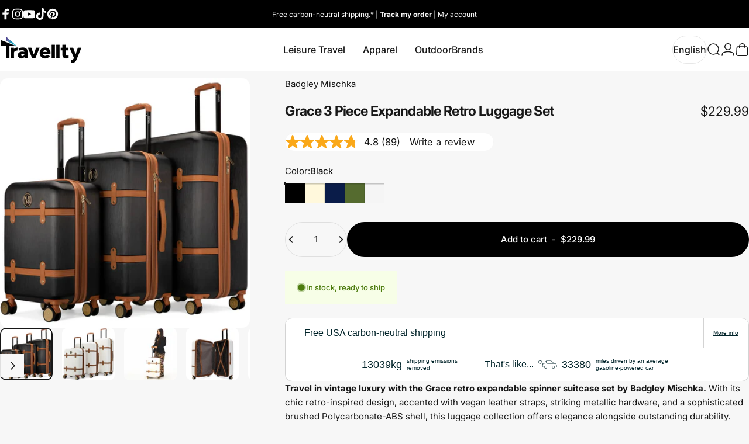

--- FILE ---
content_type: text/html; charset=utf-8
request_url: https://travellty.com/web-pixels@fcfee988w5aeb613cpc8e4bc33m6693e112/custom/web-pixel-22610173@1/sandbox/modern/products/retro-style-expandable-luggage-set
body_size: 36290
content:
<!DOCTYPE html>
<html>
  <head>
    <meta charset="utf-8">
    <title>Web Pixels Manager Sandbox</title>
    <script type="text/javascript">
  (()=>{var e={74:(e,t,r)=>{"use strict";var n=r(1399),o=r(5201),i=TypeError,a=Object.getOwnPropertyDescriptor,s=n&&!function(){if(void 0!==this)return!0;try{Object.defineProperty([],"length",{writable:!1}).length=1}catch(e){return e instanceof TypeError}}();e.exports=s?function(e,t){if(o(e)&&!a(e,"length").writable)throw new i("Cannot set read only .length");return e.length=t}:function(e,t){return e.length=t}},78:(e,t,r)=>{"use strict";var n=r(1834);e.exports=function(e,t,r){for(var o,i,a=r?e:e.iterator,s=e.next;!(o=n(s,a)).done;)if(void 0!==(i=t(o.value)))return i}},164:(e,t,r)=>{"use strict";var n=r(9544),o=r(8078),i=n("iterator"),a=Array.prototype;e.exports=function(e){return void 0!==e&&(o.Array===e||a[i]===e)}},352:(e,t,r)=>{"use strict";var n=r(1834),o=r(6895),i=r(960),a=r(7636),s=r(3649),c=r(3842),u=s((function(){var e=this.iterator,t=i(n(this.next,e));if(!(this.done=!!t.done))return c(e,this.mapper,[t.value,this.counter++],!0)}));e.exports=function(e){return i(this),o(e),new u(a(this),{mapper:e})}},380:(e,t,r)=>{"use strict";var n=r(1399),o=r(1536),i=r(2661),a=r(960),s=r(3094),c=TypeError,u=Object.defineProperty,l=Object.getOwnPropertyDescriptor,f="enumerable",p="configurable",d="writable";t.f=n?i?function(e,t,r){if(a(e),t=s(t),a(r),"function"==typeof e&&"prototype"===t&&"value"in r&&d in r&&!r[d]){var n=l(e,t);n&&n[d]&&(e[t]=r.value,r={configurable:p in r?r[p]:n[p],enumerable:f in r?r[f]:n[f],writable:!1})}return u(e,t,r)}:u:function(e,t,r){if(a(e),t=s(t),a(r),o)try{return u(e,t,r)}catch(n){}if("get"in r||"set"in r)throw new c("Accessors not supported");return"value"in r&&(e[t]=r.value),e}},459:(e,t,r)=>{"use strict";var n=r(3013),o=r(8280).concat("length","prototype");t.f=Object.getOwnPropertyNames||function(e){return n(e,o)}},482:e=>{"use strict";e.exports={}},543:(e,t,r)=>{"use strict";var n=r(1105);e.exports=function(e){return n(e.length)}},621:(e,t,r)=>{"use strict";var n=r(4202);e.exports=function(e){return"object"==typeof e?null!==e:n(e)}},654:(e,t,r)=>{"use strict";var n=r(8482),o=r(6591);e.exports=function(e){return n(o(e))}},663:(e,t,r)=>{"use strict";r(6202)},679:(e,t,r)=>{"use strict";var n=r(4202),o=r(380),i=r(4952),a=r(4980);e.exports=function(e,t,r,s){s||(s={});var c=s.enumerable,u=void 0!==s.name?s.name:t;if(n(r)&&i(r,u,s),s.global)c?e[t]=r:a(t,r);else{try{s.unsafe?e[t]&&(c=!0):delete e[t]}catch(l){}c?e[t]=r:o.f(e,t,{value:r,enumerable:!1,configurable:!s.nonConfigurable,writable:!s.nonWritable})}return e}},728:(e,t,r)=>{"use strict";var n=r(6947);e.exports=n({}.isPrototypeOf)},764:(e,t,r)=>{"use strict";var n=r(1311),o=r(4202),i=r(7759),a=r(9544)("toStringTag"),s=Object,c="Arguments"===i(function(){return arguments}());e.exports=n?i:function(e){var t,r,n;return void 0===e?"Undefined":null===e?"Null":"string"==typeof(r=function(e,t){try{return e[t]}catch(r){}}(t=s(e),a))?r:c?i(t):"Object"===(n=i(t))&&o(t.callee)?"Arguments":n}},960:(e,t,r)=>{"use strict";var n=r(621),o=String,i=TypeError;e.exports=function(e){if(n(e))return e;throw new i(o(e)+" is not an object")}},1105:(e,t,r)=>{"use strict";var n=r(1578),o=Math.min;e.exports=function(e){var t=n(e);return t>0?o(t,9007199254740991):0}},1249:(e,t,r)=>{"use strict";var n=r(5833),o=r(9634),i=n.Set,a=n.add;e.exports=function(e){var t=new i;return o(e,(function(e){a(t,e)})),t}},1256:(e,t,r)=>{"use strict";r(5873)},1311:(e,t,r)=>{"use strict";var n={};n[r(9544)("toStringTag")]="z",e.exports="[object z]"===String(n)},1381:(e,t,r)=>{"use strict";var n=r(4862),o=function(e){return{size:e,has:function(){return!1},keys:function(){return{next:function(){return{done:!0}}}}}};e.exports=function(e){var t=n("Set");try{(new t)[e](o(0));try{return(new t)[e](o(-1)),!1}catch(r){return!0}}catch(i){return!1}}},1399:(e,t,r)=>{"use strict";var n=r(4492);e.exports=!n((function(){return 7!==Object.defineProperty({},1,{get:function(){return 7}})[1]}))},1536:(e,t,r)=>{"use strict";var n=r(1399),o=r(4492),i=r(3552);e.exports=!n&&!o((function(){return 7!==Object.defineProperty(i("div"),"a",{get:function(){return 7}}).a}))},1548:(e,t,r)=>{"use strict";var n=r(728),o=TypeError;e.exports=function(e,t){if(n(t,e))return e;throw new o("Incorrect invocation")}},1554:function(e,t,r){var n;!function(o,i){"use strict";var a="function",s="undefined",c="object",u="string",l="major",f="model",p="name",d="type",b="vendor",h="version",m="architecture",v="console",w="mobile",g="tablet",y="smarttv",x="wearable",S="embedded",k="Amazon",O="Apple",E="ASUS",R="BlackBerry",j="Browser",A="Chrome",T="Firefox",I="Google",P="Huawei",N="LG",_="Microsoft",D="Motorola",C="Opera",L="Samsung",M="Sharp",U="Sony",F="Xiaomi",B="Zebra",z="Facebook",W="Chromium OS",$="Mac OS",q=function(e){for(var t={},r=0;r<e.length;r++)t[e[r].toUpperCase()]=e[r];return t},V=function(e,t){return typeof e===u&&-1!==G(t).indexOf(G(e))},G=function(e){return e.toLowerCase()},H=function(e,t){if(typeof e===u)return e=e.replace(/^\s\s*/,""),typeof t===s?e:e.substring(0,500)},X=function(e,t){for(var r,n,o,s,u,l,f=0;f<t.length&&!u;){var p=t[f],d=t[f+1];for(r=n=0;r<p.length&&!u&&p[r];)if(u=p[r++].exec(e))for(o=0;o<d.length;o++)l=u[++n],typeof(s=d[o])===c&&s.length>0?2===s.length?typeof s[1]==a?this[s[0]]=s[1].call(this,l):this[s[0]]=s[1]:3===s.length?typeof s[1]!==a||s[1].exec&&s[1].test?this[s[0]]=l?l.replace(s[1],s[2]):i:this[s[0]]=l?s[1].call(this,l,s[2]):i:4===s.length&&(this[s[0]]=l?s[3].call(this,l.replace(s[1],s[2])):i):this[s]=l||i;f+=2}},Y=function(e,t){for(var r in t)if(typeof t[r]===c&&t[r].length>0){for(var n=0;n<t[r].length;n++)if(V(t[r][n],e))return"?"===r?i:r}else if(V(t[r],e))return"?"===r?i:r;return e},K={ME:"4.90","NT 3.11":"NT3.51","NT 4.0":"NT4.0",2e3:"NT 5.0",XP:["NT 5.1","NT 5.2"],Vista:"NT 6.0",7:"NT 6.1",8:"NT 6.2",8.1:"NT 6.3",10:["NT 6.4","NT 10.0"],RT:"ARM"},Z={browser:[[/\b(?:crmo|crios)\/([\w\.]+)/i],[h,[p,"Chrome"]],[/edg(?:e|ios|a)?\/([\w\.]+)/i],[h,[p,"Edge"]],[/(opera mini)\/([-\w\.]+)/i,/(opera [mobiletab]{3,6})\b.+version\/([-\w\.]+)/i,/(opera)(?:.+version\/|[\/ ]+)([\w\.]+)/i],[p,h],[/opios[\/ ]+([\w\.]+)/i],[h,[p,C+" Mini"]],[/\bopr\/([\w\.]+)/i],[h,[p,C]],[/\bb[ai]*d(?:uhd|[ub]*[aekoprswx]{5,6})[\/ ]?([\w\.]+)/i],[h,[p,"Baidu"]],[/(kindle)\/([\w\.]+)/i,/(lunascape|maxthon|netfront|jasmine|blazer)[\/ ]?([\w\.]*)/i,/(avant|iemobile|slim)\s?(?:browser)?[\/ ]?([\w\.]*)/i,/(?:ms|\()(ie) ([\w\.]+)/i,/(flock|rockmelt|midori|epiphany|silk|skyfire|bolt|iron|vivaldi|iridium|phantomjs|bowser|quark|qupzilla|falkon|rekonq|puffin|brave|whale(?!.+naver)|qqbrowserlite|qq|duckduckgo)\/([-\w\.]+)/i,/(heytap|ovi)browser\/([\d\.]+)/i,/(weibo)__([\d\.]+)/i],[p,h],[/(?:\buc? ?browser|(?:juc.+)ucweb)[\/ ]?([\w\.]+)/i],[h,[p,"UC"+j]],[/microm.+\bqbcore\/([\w\.]+)/i,/\bqbcore\/([\w\.]+).+microm/i,/micromessenger\/([\w\.]+)/i],[h,[p,"WeChat"]],[/konqueror\/([\w\.]+)/i],[h,[p,"Konqueror"]],[/trident.+rv[: ]([\w\.]{1,9})\b.+like gecko/i],[h,[p,"IE"]],[/ya(?:search)?browser\/([\w\.]+)/i],[h,[p,"Yandex"]],[/slbrowser\/([\w\.]+)/i],[h,[p,"Smart Lenovo "+j]],[/(avast|avg)\/([\w\.]+)/i],[[p,/(.+)/,"$1 Secure "+j],h],[/\bfocus\/([\w\.]+)/i],[h,[p,T+" Focus"]],[/\bopt\/([\w\.]+)/i],[h,[p,C+" Touch"]],[/coc_coc\w+\/([\w\.]+)/i],[h,[p,"Coc Coc"]],[/dolfin\/([\w\.]+)/i],[h,[p,"Dolphin"]],[/coast\/([\w\.]+)/i],[h,[p,C+" Coast"]],[/miuibrowser\/([\w\.]+)/i],[h,[p,"MIUI "+j]],[/fxios\/([-\w\.]+)/i],[h,[p,T]],[/\bqihu|(qi?ho?o?|360)browser/i],[[p,"360 "+j]],[/(oculus|sailfish|huawei|vivo)browser\/([\w\.]+)/i],[[p,/(.+)/,"$1 "+j],h],[/samsungbrowser\/([\w\.]+)/i],[h,[p,L+" Internet"]],[/(comodo_dragon)\/([\w\.]+)/i],[[p,/_/g," "],h],[/metasr[\/ ]?([\d\.]+)/i],[h,[p,"Sogou Explorer"]],[/(sogou)mo\w+\/([\d\.]+)/i],[[p,"Sogou Mobile"],h],[/(electron)\/([\w\.]+) safari/i,/(tesla)(?: qtcarbrowser|\/(20\d\d\.[-\w\.]+))/i,/m?(qqbrowser|2345Explorer)[\/ ]?([\w\.]+)/i],[p,h],[/(lbbrowser)/i,/\[(linkedin)app\]/i],[p],[/((?:fban\/fbios|fb_iab\/fb4a)(?!.+fbav)|;fbav\/([\w\.]+);)/i],[[p,z],h],[/(Klarna)\/([\w\.]+)/i,/(kakao(?:talk|story))[\/ ]([\w\.]+)/i,/(naver)\(.*?(\d+\.[\w\.]+).*\)/i,/safari (line)\/([\w\.]+)/i,/\b(line)\/([\w\.]+)\/iab/i,/(alipay)client\/([\w\.]+)/i,/(chromium|instagram|snapchat)[\/ ]([-\w\.]+)/i],[p,h],[/\bgsa\/([\w\.]+) .*safari\//i],[h,[p,"GSA"]],[/musical_ly(?:.+app_?version\/|_)([\w\.]+)/i],[h,[p,"TikTok"]],[/headlesschrome(?:\/([\w\.]+)| )/i],[h,[p,A+" Headless"]],[/ wv\).+(chrome)\/([\w\.]+)/i],[[p,A+" WebView"],h],[/droid.+ version\/([\w\.]+)\b.+(?:mobile safari|safari)/i],[h,[p,"Android "+j]],[/(chrome|omniweb|arora|[tizenoka]{5} ?browser)\/v?([\w\.]+)/i],[p,h],[/version\/([\w\.\,]+) .*mobile\/\w+ (safari)/i],[h,[p,"Mobile Safari"]],[/version\/([\w(\.|\,)]+) .*(mobile ?safari|safari)/i],[h,p],[/webkit.+?(mobile ?safari|safari)(\/[\w\.]+)/i],[p,[h,Y,{"1.0":"/8",1.2:"/1",1.3:"/3","2.0":"/412","2.0.2":"/416","2.0.3":"/417","2.0.4":"/419","?":"/"}]],[/(webkit|khtml)\/([\w\.]+)/i],[p,h],[/(navigator|netscape\d?)\/([-\w\.]+)/i],[[p,"Netscape"],h],[/mobile vr; rv:([\w\.]+)\).+firefox/i],[h,[p,T+" Reality"]],[/ekiohf.+(flow)\/([\w\.]+)/i,/(swiftfox)/i,/(icedragon|iceweasel|camino|chimera|fennec|maemo browser|minimo|conkeror|klar)[\/ ]?([\w\.\+]+)/i,/(seamonkey|k-meleon|icecat|iceape|firebird|phoenix|palemoon|basilisk|waterfox)\/([-\w\.]+)$/i,/(firefox)\/([\w\.]+)/i,/(mozilla)\/([\w\.]+) .+rv\:.+gecko\/\d+/i,/(polaris|lynx|dillo|icab|doris|amaya|w3m|netsurf|sleipnir|obigo|mosaic|(?:go|ice|up)[\. ]?browser)[-\/ ]?v?([\w\.]+)/i,/(links) \(([\w\.]+)/i,/panasonic;(viera)/i],[p,h],[/(cobalt)\/([\w\.]+)/i],[p,[h,/master.|lts./,""]]],cpu:[[/(?:(amd|x(?:(?:86|64)[-_])?|wow|win)64)[;\)]/i],[[m,"amd64"]],[/(ia32(?=;))/i],[[m,G]],[/((?:i[346]|x)86)[;\)]/i],[[m,"ia32"]],[/\b(aarch64|arm(v?8e?l?|_?64))\b/i],[[m,"arm64"]],[/\b(arm(?:v[67])?ht?n?[fl]p?)\b/i],[[m,"armhf"]],[/windows (ce|mobile); ppc;/i],[[m,"arm"]],[/((?:ppc|powerpc)(?:64)?)(?: mac|;|\))/i],[[m,/ower/,"",G]],[/(sun4\w)[;\)]/i],[[m,"sparc"]],[/((?:avr32|ia64(?=;))|68k(?=\))|\barm(?=v(?:[1-7]|[5-7]1)l?|;|eabi)|(?=atmel )avr|(?:irix|mips|sparc)(?:64)?\b|pa-risc)/i],[[m,G]]],device:[[/\b(sch-i[89]0\d|shw-m380s|sm-[ptx]\w{2,4}|gt-[pn]\d{2,4}|sgh-t8[56]9|nexus 10)/i],[f,[b,L],[d,g]],[/\b((?:s[cgp]h|gt|sm)-\w+|sc[g-]?[\d]+a?|galaxy nexus)/i,/samsung[- ]([-\w]+)/i,/sec-(sgh\w+)/i],[f,[b,L],[d,w]],[/(?:\/|\()(ip(?:hone|od)[\w, ]*)(?:\/|;)/i],[f,[b,O],[d,w]],[/\((ipad);[-\w\),; ]+apple/i,/applecoremedia\/[\w\.]+ \((ipad)/i,/\b(ipad)\d\d?,\d\d?[;\]].+ios/i],[f,[b,O],[d,g]],[/(macintosh);/i],[f,[b,O]],[/\b(sh-?[altvz]?\d\d[a-ekm]?)/i],[f,[b,M],[d,w]],[/\b((?:ag[rs][23]?|bah2?|sht?|btv)-a?[lw]\d{2})\b(?!.+d\/s)/i],[f,[b,P],[d,g]],[/(?:huawei|honor)([-\w ]+)[;\)]/i,/\b(nexus 6p|\w{2,4}e?-[atu]?[ln][\dx][012359c][adn]?)\b(?!.+d\/s)/i],[f,[b,P],[d,w]],[/\b(poco[\w ]+|m2\d{3}j\d\d[a-z]{2})(?: bui|\))/i,/\b; (\w+) build\/hm\1/i,/\b(hm[-_ ]?note?[_ ]?(?:\d\w)?) bui/i,/\b(redmi[\-_ ]?(?:note|k)?[\w_ ]+)(?: bui|\))/i,/oid[^\)]+; (m?[12][0-389][01]\w{3,6}[c-y])( bui|; wv|\))/i,/\b(mi[-_ ]?(?:a\d|one|one[_ ]plus|note lte|max|cc)?[_ ]?(?:\d?\w?)[_ ]?(?:plus|se|lite)?)(?: bui|\))/i],[[f,/_/g," "],[b,F],[d,w]],[/oid[^\)]+; (2\d{4}(283|rpbf)[cgl])( bui|\))/i,/\b(mi[-_ ]?(?:pad)(?:[\w_ ]+))(?: bui|\))/i],[[f,/_/g," "],[b,F],[d,g]],[/; (\w+) bui.+ oppo/i,/\b(cph[12]\d{3}|p(?:af|c[al]|d\w|e[ar])[mt]\d0|x9007|a101op)\b/i],[f,[b,"OPPO"],[d,w]],[/vivo (\w+)(?: bui|\))/i,/\b(v[12]\d{3}\w?[at])(?: bui|;)/i],[f,[b,"Vivo"],[d,w]],[/\b(rmx[1-3]\d{3})(?: bui|;|\))/i],[f,[b,"Realme"],[d,w]],[/\b(milestone|droid(?:[2-4x]| (?:bionic|x2|pro|razr))?:?( 4g)?)\b[\w ]+build\//i,/\bmot(?:orola)?[- ](\w*)/i,/((?:moto[\w\(\) ]+|xt\d{3,4}|nexus 6)(?= bui|\)))/i],[f,[b,D],[d,w]],[/\b(mz60\d|xoom[2 ]{0,2}) build\//i],[f,[b,D],[d,g]],[/((?=lg)?[vl]k\-?\d{3}) bui| 3\.[-\w; ]{10}lg?-([06cv9]{3,4})/i],[f,[b,N],[d,g]],[/(lm(?:-?f100[nv]?|-[\w\.]+)(?= bui|\))|nexus [45])/i,/\blg[-e;\/ ]+((?!browser|netcast|android tv)\w+)/i,/\blg-?([\d\w]+) bui/i],[f,[b,N],[d,w]],[/(ideatab[-\w ]+)/i,/lenovo ?(s[56]000[-\w]+|tab(?:[\w ]+)|yt[-\d\w]{6}|tb[-\d\w]{6})/i],[f,[b,"Lenovo"],[d,g]],[/(?:maemo|nokia).*(n900|lumia \d+)/i,/nokia[-_ ]?([-\w\.]*)/i],[[f,/_/g," "],[b,"Nokia"],[d,w]],[/(pixel c)\b/i],[f,[b,I],[d,g]],[/droid.+; (pixel[\daxl ]{0,6})(?: bui|\))/i],[f,[b,I],[d,w]],[/droid.+ (a?\d[0-2]{2}so|[c-g]\d{4}|so[-gl]\w+|xq-a\w[4-7][12])(?= bui|\).+chrome\/(?![1-6]{0,1}\d\.))/i],[f,[b,U],[d,w]],[/sony tablet [ps]/i,/\b(?:sony)?sgp\w+(?: bui|\))/i],[[f,"Xperia Tablet"],[b,U],[d,g]],[/ (kb2005|in20[12]5|be20[12][59])\b/i,/(?:one)?(?:plus)? (a\d0\d\d)(?: b|\))/i],[f,[b,"OnePlus"],[d,w]],[/(alexa)webm/i,/(kf[a-z]{2}wi|aeo[c-r]{2})( bui|\))/i,/(kf[a-z]+)( bui|\)).+silk\//i],[f,[b,k],[d,g]],[/((?:sd|kf)[0349hijorstuw]+)( bui|\)).+silk\//i],[[f,/(.+)/g,"Fire Phone $1"],[b,k],[d,w]],[/(playbook);[-\w\),; ]+(rim)/i],[f,b,[d,g]],[/\b((?:bb[a-f]|st[hv])100-\d)/i,/\(bb10; (\w+)/i],[f,[b,R],[d,w]],[/(?:\b|asus_)(transfo[prime ]{4,10} \w+|eeepc|slider \w+|nexus 7|padfone|p00[cj])/i],[f,[b,E],[d,g]],[/ (z[bes]6[027][012][km][ls]|zenfone \d\w?)\b/i],[f,[b,E],[d,w]],[/(nexus 9)/i],[f,[b,"HTC"],[d,g]],[/(htc)[-;_ ]{1,2}([\w ]+(?=\)| bui)|\w+)/i,/(zte)[- ]([\w ]+?)(?: bui|\/|\))/i,/(alcatel|geeksphone|nexian|panasonic(?!(?:;|\.))|sony(?!-bra))[-_ ]?([-\w]*)/i],[b,[f,/_/g," "],[d,w]],[/droid.+; ([ab][1-7]-?[0178a]\d\d?)/i],[f,[b,"Acer"],[d,g]],[/droid.+; (m[1-5] note) bui/i,/\bmz-([-\w]{2,})/i],[f,[b,"Meizu"],[d,w]],[/; ((?:power )?armor(?:[\w ]{0,8}))(?: bui|\))/i],[f,[b,"Ulefone"],[d,w]],[/(blackberry|benq|palm(?=\-)|sonyericsson|acer|asus|dell|meizu|motorola|polytron|infinix|tecno)[-_ ]?([-\w]*)/i,/(hp) ([\w ]+\w)/i,/(asus)-?(\w+)/i,/(microsoft); (lumia[\w ]+)/i,/(lenovo)[-_ ]?([-\w]+)/i,/(jolla)/i,/(oppo) ?([\w ]+) bui/i],[b,f,[d,w]],[/(kobo)\s(ereader|touch)/i,/(archos) (gamepad2?)/i,/(hp).+(touchpad(?!.+tablet)|tablet)/i,/(kindle)\/([\w\.]+)/i,/(nook)[\w ]+build\/(\w+)/i,/(dell) (strea[kpr\d ]*[\dko])/i,/(le[- ]+pan)[- ]+(\w{1,9}) bui/i,/(trinity)[- ]*(t\d{3}) bui/i,/(gigaset)[- ]+(q\w{1,9}) bui/i,/(vodafone) ([\w ]+)(?:\)| bui)/i],[b,f,[d,g]],[/(surface duo)/i],[f,[b,_],[d,g]],[/droid [\d\.]+; (fp\du?)(?: b|\))/i],[f,[b,"Fairphone"],[d,w]],[/(u304aa)/i],[f,[b,"AT&T"],[d,w]],[/\bsie-(\w*)/i],[f,[b,"Siemens"],[d,w]],[/\b(rct\w+) b/i],[f,[b,"RCA"],[d,g]],[/\b(venue[\d ]{2,7}) b/i],[f,[b,"Dell"],[d,g]],[/\b(q(?:mv|ta)\w+) b/i],[f,[b,"Verizon"],[d,g]],[/\b(?:barnes[& ]+noble |bn[rt])([\w\+ ]*) b/i],[f,[b,"Barnes & Noble"],[d,g]],[/\b(tm\d{3}\w+) b/i],[f,[b,"NuVision"],[d,g]],[/\b(k88) b/i],[f,[b,"ZTE"],[d,g]],[/\b(nx\d{3}j) b/i],[f,[b,"ZTE"],[d,w]],[/\b(gen\d{3}) b.+49h/i],[f,[b,"Swiss"],[d,w]],[/\b(zur\d{3}) b/i],[f,[b,"Swiss"],[d,g]],[/\b((zeki)?tb.*\b) b/i],[f,[b,"Zeki"],[d,g]],[/\b([yr]\d{2}) b/i,/\b(dragon[- ]+touch |dt)(\w{5}) b/i],[[b,"Dragon Touch"],f,[d,g]],[/\b(ns-?\w{0,9}) b/i],[f,[b,"Insignia"],[d,g]],[/\b((nxa|next)-?\w{0,9}) b/i],[f,[b,"NextBook"],[d,g]],[/\b(xtreme\_)?(v(1[045]|2[015]|[3469]0|7[05])) b/i],[[b,"Voice"],f,[d,w]],[/\b(lvtel\-)?(v1[12]) b/i],[[b,"LvTel"],f,[d,w]],[/\b(ph-1) /i],[f,[b,"Essential"],[d,w]],[/\b(v(100md|700na|7011|917g).*\b) b/i],[f,[b,"Envizen"],[d,g]],[/\b(trio[-\w\. ]+) b/i],[f,[b,"MachSpeed"],[d,g]],[/\btu_(1491) b/i],[f,[b,"Rotor"],[d,g]],[/(shield[\w ]+) b/i],[f,[b,"Nvidia"],[d,g]],[/(sprint) (\w+)/i],[b,f,[d,w]],[/(kin\.[onetw]{3})/i],[[f,/\./g," "],[b,_],[d,w]],[/droid.+; (cc6666?|et5[16]|mc[239][23]x?|vc8[03]x?)\)/i],[f,[b,B],[d,g]],[/droid.+; (ec30|ps20|tc[2-8]\d[kx])\)/i],[f,[b,B],[d,w]],[/smart-tv.+(samsung)/i],[b,[d,y]],[/hbbtv.+maple;(\d+)/i],[[f,/^/,"SmartTV"],[b,L],[d,y]],[/(nux; netcast.+smarttv|lg (netcast\.tv-201\d|android tv))/i],[[b,N],[d,y]],[/(apple) ?tv/i],[b,[f,O+" TV"],[d,y]],[/crkey/i],[[f,A+"cast"],[b,I],[d,y]],[/droid.+aft(\w+)( bui|\))/i],[f,[b,k],[d,y]],[/\(dtv[\);].+(aquos)/i,/(aquos-tv[\w ]+)\)/i],[f,[b,M],[d,y]],[/(bravia[\w ]+)( bui|\))/i],[f,[b,U],[d,y]],[/(mitv-\w{5}) bui/i],[f,[b,F],[d,y]],[/Hbbtv.*(technisat) (.*);/i],[b,f,[d,y]],[/\b(roku)[\dx]*[\)\/]((?:dvp-)?[\d\.]*)/i,/hbbtv\/\d+\.\d+\.\d+ +\([\w\+ ]*; *([\w\d][^;]*);([^;]*)/i],[[b,H],[f,H],[d,y]],[/\b(android tv|smart[- ]?tv|opera tv|tv; rv:)\b/i],[[d,y]],[/(ouya)/i,/(nintendo) ([wids3utch]+)/i],[b,f,[d,v]],[/droid.+; (shield) bui/i],[f,[b,"Nvidia"],[d,v]],[/(playstation [345portablevi]+)/i],[f,[b,U],[d,v]],[/\b(xbox(?: one)?(?!; xbox))[\); ]/i],[f,[b,_],[d,v]],[/((pebble))app/i],[b,f,[d,x]],[/(watch)(?: ?os[,\/]|\d,\d\/)[\d\.]+/i],[f,[b,O],[d,x]],[/droid.+; (glass) \d/i],[f,[b,I],[d,x]],[/droid.+; (wt63?0{2,3})\)/i],[f,[b,B],[d,x]],[/(quest( 2| pro)?)/i],[f,[b,z],[d,x]],[/(tesla)(?: qtcarbrowser|\/[-\w\.]+)/i],[b,[d,S]],[/(aeobc)\b/i],[f,[b,k],[d,S]],[/droid .+?; ([^;]+?)(?: bui|; wv\)|\) applew).+? mobile safari/i],[f,[d,w]],[/droid .+?; ([^;]+?)(?: bui|\) applew).+?(?! mobile) safari/i],[f,[d,g]],[/\b((tablet|tab)[;\/]|focus\/\d(?!.+mobile))/i],[[d,g]],[/(phone|mobile(?:[;\/]| [ \w\/\.]*safari)|pda(?=.+windows ce))/i],[[d,w]],[/(android[-\w\. ]{0,9});.+buil/i],[f,[b,"Generic"]]],engine:[[/windows.+ edge\/([\w\.]+)/i],[h,[p,"EdgeHTML"]],[/webkit\/537\.36.+chrome\/(?!27)([\w\.]+)/i],[h,[p,"Blink"]],[/(presto)\/([\w\.]+)/i,/(webkit|trident|netfront|netsurf|amaya|lynx|w3m|goanna)\/([\w\.]+)/i,/ekioh(flow)\/([\w\.]+)/i,/(khtml|tasman|links)[\/ ]\(?([\w\.]+)/i,/(icab)[\/ ]([23]\.[\d\.]+)/i,/\b(libweb)/i],[p,h],[/rv\:([\w\.]{1,9})\b.+(gecko)/i],[h,p]],os:[[/microsoft (windows) (vista|xp)/i],[p,h],[/(windows (?:phone(?: os)?|mobile))[\/ ]?([\d\.\w ]*)/i],[p,[h,Y,K]],[/windows nt 6\.2; (arm)/i,/windows[\/ ]?([ntce\d\. ]+\w)(?!.+xbox)/i,/(?:win(?=3|9|n)|win 9x )([nt\d\.]+)/i],[[h,Y,K],[p,"Windows"]],[/ip[honead]{2,4}\b(?:.*os ([\w]+) like mac|; opera)/i,/(?:ios;fbsv\/|iphone.+ios[\/ ])([\d\.]+)/i,/cfnetwork\/.+darwin/i],[[h,/_/g,"."],[p,"iOS"]],[/(mac os x) ?([\w\. ]*)/i,/(macintosh|mac_powerpc\b)(?!.+haiku)/i],[[p,$],[h,/_/g,"."]],[/droid ([\w\.]+)\b.+(android[- ]x86|harmonyos)/i],[h,p],[/(android|webos|qnx|bada|rim tablet os|maemo|meego|sailfish)[-\/ ]?([\w\.]*)/i,/(blackberry)\w*\/([\w\.]*)/i,/(tizen|kaios)[\/ ]([\w\.]+)/i,/\((series40);/i],[p,h],[/\(bb(10);/i],[h,[p,R]],[/(?:symbian ?os|symbos|s60(?=;)|series60)[-\/ ]?([\w\.]*)/i],[h,[p,"Symbian"]],[/mozilla\/[\d\.]+ \((?:mobile|tablet|tv|mobile; [\w ]+); rv:.+ gecko\/([\w\.]+)/i],[h,[p,T+" OS"]],[/web0s;.+rt(tv)/i,/\b(?:hp)?wos(?:browser)?\/([\w\.]+)/i],[h,[p,"webOS"]],[/watch(?: ?os[,\/]|\d,\d\/)([\d\.]+)/i],[h,[p,"watchOS"]],[/crkey\/([\d\.]+)/i],[h,[p,A+"cast"]],[/(cros) [\w]+(?:\)| ([\w\.]+)\b)/i],[[p,W],h],[/panasonic;(viera)/i,/(netrange)mmh/i,/(nettv)\/(\d+\.[\w\.]+)/i,/(nintendo|playstation) ([wids345portablevuch]+)/i,/(xbox); +xbox ([^\);]+)/i,/\b(joli|palm)\b ?(?:os)?\/?([\w\.]*)/i,/(mint)[\/\(\) ]?(\w*)/i,/(mageia|vectorlinux)[; ]/i,/([kxln]?ubuntu|debian|suse|opensuse|gentoo|arch(?= linux)|slackware|fedora|mandriva|centos|pclinuxos|red ?hat|zenwalk|linpus|raspbian|plan 9|minix|risc os|contiki|deepin|manjaro|elementary os|sabayon|linspire)(?: gnu\/linux)?(?: enterprise)?(?:[- ]linux)?(?:-gnu)?[-\/ ]?(?!chrom|package)([-\w\.]*)/i,/(hurd|linux) ?([\w\.]*)/i,/(gnu) ?([\w\.]*)/i,/\b([-frentopcghs]{0,5}bsd|dragonfly)[\/ ]?(?!amd|[ix346]{1,2}86)([\w\.]*)/i,/(haiku) (\w+)/i],[p,h],[/(sunos) ?([\w\.\d]*)/i],[[p,"Solaris"],h],[/((?:open)?solaris)[-\/ ]?([\w\.]*)/i,/(aix) ((\d)(?=\.|\)| )[\w\.])*/i,/\b(beos|os\/2|amigaos|morphos|openvms|fuchsia|hp-ux|serenityos)/i,/(unix) ?([\w\.]*)/i],[p,h]]},J=function(e,t){if(typeof e===c&&(t=e,e=i),!(this instanceof J))return new J(e,t).getResult();var r=typeof o!==s&&o.navigator?o.navigator:i,n=e||(r&&r.userAgent?r.userAgent:""),v=r&&r.userAgentData?r.userAgentData:i,y=t?function(e,t){var r={};for(var n in e)t[n]&&t[n].length%2==0?r[n]=t[n].concat(e[n]):r[n]=e[n];return r}(Z,t):Z,x=r&&r.userAgent==n;return this.getBrowser=function(){var e,t={};return t[p]=i,t[h]=i,X.call(t,n,y.browser),t[l]=typeof(e=t[h])===u?e.replace(/[^\d\.]/g,"").split(".")[0]:i,x&&r&&r.brave&&typeof r.brave.isBrave==a&&(t[p]="Brave"),t},this.getCPU=function(){var e={};return e[m]=i,X.call(e,n,y.cpu),e},this.getDevice=function(){var e={};return e[b]=i,e[f]=i,e[d]=i,X.call(e,n,y.device),x&&!e[d]&&v&&v.mobile&&(e[d]=w),x&&"Macintosh"==e[f]&&r&&typeof r.standalone!==s&&r.maxTouchPoints&&r.maxTouchPoints>2&&(e[f]="iPad",e[d]=g),e},this.getEngine=function(){var e={};return e[p]=i,e[h]=i,X.call(e,n,y.engine),e},this.getOS=function(){var e={};return e[p]=i,e[h]=i,X.call(e,n,y.os),x&&!e[p]&&v&&"Unknown"!=v.platform&&(e[p]=v.platform.replace(/chrome os/i,W).replace(/macos/i,$)),e},this.getResult=function(){return{ua:this.getUA(),browser:this.getBrowser(),engine:this.getEngine(),os:this.getOS(),device:this.getDevice(),cpu:this.getCPU()}},this.getUA=function(){return n},this.setUA=function(e){return n=typeof e===u&&e.length>500?H(e,500):e,this},this.setUA(n),this};J.VERSION="1.0.37",J.BROWSER=q([p,h,l]),J.CPU=q([m]),J.DEVICE=q([f,b,d,v,w,y,g,x,S]),J.ENGINE=J.OS=q([p,h]),typeof t!==s?(e.exports&&(t=e.exports=J),t.UAParser=J):r.amdO?(n=function(){return J}.call(t,r,t,e))===i||(e.exports=n):typeof o!==s&&(o.UAParser=J);var Q=typeof o!==s&&(o.jQuery||o.Zepto);if(Q&&!Q.ua){var ee=new J;Q.ua=ee.getResult(),Q.ua.get=function(){return ee.getUA()},Q.ua.set=function(e){ee.setUA(e);var t=ee.getResult();for(var r in t)Q.ua[r]=t[r]}}}("object"==typeof window?window:this)},1576:e=>{"use strict";var t=TypeError;e.exports=function(e){if(e>9007199254740991)throw t("Maximum allowed index exceeded");return e}},1578:(e,t,r)=>{"use strict";var n=r(5912);e.exports=function(e){var t=+e;return t!=t||0===t?0:n(t)}},1613:(e,t,r)=>{"use strict";var n=r(9731),o=r(9639);n({target:"Set",proto:!0,real:!0,forced:!r(1381)("union")},{union:o})},1639:(e,t,r)=>{"use strict";var n=r(6999),o=r(1834),i=r(960),a=r(2544),s=r(164),c=r(543),u=r(728),l=r(9580),f=r(7768),p=r(8042),d=TypeError,b=function(e,t){this.stopped=e,this.result=t},h=b.prototype;e.exports=function(e,t,r){var m,v,w,g,y,x,S,k=r&&r.that,O=!(!r||!r.AS_ENTRIES),E=!(!r||!r.IS_RECORD),R=!(!r||!r.IS_ITERATOR),j=!(!r||!r.INTERRUPTED),A=n(t,k),T=function(e){return m&&p(m,"normal",e),new b(!0,e)},I=function(e){return O?(i(e),j?A(e[0],e[1],T):A(e[0],e[1])):j?A(e,T):A(e)};if(E)m=e.iterator;else if(R)m=e;else{if(!(v=f(e)))throw new d(a(e)+" is not iterable");if(s(v)){for(w=0,g=c(e);g>w;w++)if((y=I(e[w]))&&u(h,y))return y;return new b(!1)}m=l(e,v)}for(x=E?e.next:m.next;!(S=o(x,m)).done;){try{y=I(S.value)}catch(P){p(m,"throw",P)}if("object"==typeof y&&y&&u(h,y))return y}return new b(!1)}},1649:(e,t,r)=>{"use strict";var n=r(679),o=r(6947),i=r(8144),a=r(2451),s=URLSearchParams,c=s.prototype,u=o(c.getAll),l=o(c.has),f=new s("a=1");!f.has("a",2)&&f.has("a",void 0)||n(c,"has",(function(e){var t=arguments.length,r=t<2?void 0:arguments[1];if(t&&void 0===r)return l(this,e);var n=u(this,e);a(t,1);for(var o=i(r),s=0;s<n.length;)if(n[s++]===o)return!0;return!1}),{enumerable:!0,unsafe:!0})},1700:(e,t,r)=>{"use strict";var n=r(8575),o=r(5833).has,i=r(9151),a=r(3868),s=r(9634),c=r(78),u=r(8042);e.exports=function(e){var t=n(this),r=a(e);if(i(t)<=r.size)return!1!==s(t,(function(e){if(r.includes(e))return!1}),!0);var l=r.getIterator();return!1!==c(l,(function(e){if(o(t,e))return u(l,"normal",!1)}))}},1777:(e,t,r)=>{"use strict";var n=r(1578),o=Math.max,i=Math.min;e.exports=function(e,t){var r=n(e);return r<0?o(r+t,0):i(r,t)}},1799:(e,t,r)=>{"use strict";var n=r(4492),o=r(4202),i=/#|\.prototype\./,a=function(e,t){var r=c[s(e)];return r===l||r!==u&&(o(t)?n(t):!!t)},s=a.normalize=function(e){return String(e).replace(i,".").toLowerCase()},c=a.data={},u=a.NATIVE="N",l=a.POLYFILL="P";e.exports=a},1815:(e,t,r)=>{"use strict";var n=r(1399),o=r(380),i=r(3929);e.exports=function(e,t,r){n?o.f(e,t,i(0,r)):e[t]=r}},1834:(e,t,r)=>{"use strict";var n=r(5121),o=Function.prototype.call;e.exports=n?o.bind(o):function(){return o.apply(o,arguments)}},1884:(e,t,r)=>{"use strict";r(2561)},1995:(e,t,r)=>{"use strict";var n=r(6668),o=r(4450),i=r(6710),a=r(380);e.exports=function(e,t,r){for(var s=o(t),c=a.f,u=i.f,l=0;l<s.length;l++){var f=s[l];n(e,f)||r&&n(r,f)||c(e,f,u(t,f))}}},2265:(e,t,r)=>{"use strict";var n=r(7759),o=r(6947);e.exports=function(e){if("Function"===n(e))return o(e)}},2275:(e,t,r)=>{"use strict";var n=r(8575),o=r(5833),i=r(9151),a=r(3868),s=r(9634),c=r(78),u=o.Set,l=o.add,f=o.has;e.exports=function(e){var t=n(this),r=a(e),o=new u;return i(t)>r.size?c(r.getIterator(),(function(e){f(t,e)&&l(o,e)})):s(t,(function(e){r.includes(e)&&l(o,e)})),o}},2341:(e,t,r)=>{"use strict";var n=r(9731),o=r(1834),i=r(6895),a=r(960),s=r(7636),c=r(3649),u=r(3842),l=r(4192),f=c((function(){for(var e,t,r=this.iterator,n=this.predicate,i=this.next;;){if(e=a(o(i,r)),this.done=!!e.done)return;if(t=e.value,u(r,n,[t,this.counter++],!0))return t}}));n({target:"Iterator",proto:!0,real:!0,forced:l},{filter:function(e){return a(this),i(e),new f(s(this),{predicate:e})}})},2451:e=>{"use strict";var t=TypeError;e.exports=function(e,r){if(e<r)throw new t("Not enough arguments");return e}},2513:(e,t,r)=>{"use strict";r(4204)},2544:e=>{"use strict";var t=String;e.exports=function(e){try{return t(e)}catch(r){return"Object"}}},2561:(e,t,r)=>{"use strict";var n=r(9731),o=r(6115);n({target:"Set",proto:!0,real:!0,forced:!r(1381)("symmetricDifference")},{symmetricDifference:o})},2578:(e,t,r)=>{"use strict";var n=r(8575),o=r(5833).has,i=r(9151),a=r(3868),s=r(78),c=r(8042);e.exports=function(e){var t=n(this),r=a(e);if(i(t)<r.size)return!1;var u=r.getIterator();return!1!==s(u,(function(e){if(!o(t,e))return c(u,"normal",!1)}))}},2661:(e,t,r)=>{"use strict";var n=r(1399),o=r(4492);e.exports=n&&o((function(){return 42!==Object.defineProperty((function(){}),"prototype",{value:42,writable:!1}).prototype}))},2820:(e,t,r)=>{"use strict";var n,o,i,a=r(2903),s=r(6002),c=r(621),u=r(6426),l=r(6668),f=r(5408),p=r(7258),d=r(482),b="Object already initialized",h=s.TypeError,m=s.WeakMap;if(a||f.state){var v=f.state||(f.state=new m);v.get=v.get,v.has=v.has,v.set=v.set,n=function(e,t){if(v.has(e))throw new h(b);return t.facade=e,v.set(e,t),t},o=function(e){return v.get(e)||{}},i=function(e){return v.has(e)}}else{var w=p("state");d[w]=!0,n=function(e,t){if(l(e,w))throw new h(b);return t.facade=e,u(e,w,t),t},o=function(e){return l(e,w)?e[w]:{}},i=function(e){return l(e,w)}}e.exports={set:n,get:o,has:i,enforce:function(e){return i(e)?o(e):n(e,{})},getterFor:function(e){return function(t){var r;if(!c(t)||(r=o(t)).type!==e)throw new h("Incompatible receiver, "+e+" required");return r}}}},2903:(e,t,r)=>{"use strict";var n=r(6002),o=r(4202),i=n.WeakMap;e.exports=o(i)&&/native code/.test(String(i))},3004:(e,t,r)=>{"use strict";var n,o,i,a=r(4492),s=r(4202),c=r(621),u=r(5979),l=r(9972),f=r(679),p=r(9544),d=r(4192),b=p("iterator"),h=!1;[].keys&&("next"in(i=[].keys())?(o=l(l(i)))!==Object.prototype&&(n=o):h=!0),!c(n)||a((function(){var e={};return n[b].call(e)!==e}))?n={}:d&&(n=u(n)),s(n[b])||f(n,b,(function(){return this})),e.exports={IteratorPrototype:n,BUGGY_SAFARI_ITERATORS:h}},3013:(e,t,r)=>{"use strict";var n=r(6947),o=r(6668),i=r(654),a=r(5972).indexOf,s=r(482),c=n([].push);e.exports=function(e,t){var r,n=i(e),u=0,l=[];for(r in n)!o(s,r)&&o(n,r)&&c(l,r);for(;t.length>u;)o(n,r=t[u++])&&(~a(l,r)||c(l,r));return l}},3094:(e,t,r)=>{"use strict";var n=r(5308),o=r(3578);e.exports=function(e){var t=n(e,"string");return o(t)?t:t+""}},3154:(e,t,r)=>{"use strict";var n=r(679),o=r(6947),i=r(8144),a=r(2451),s=URLSearchParams,c=s.prototype,u=o(c.append),l=o(c.delete),f=o(c.forEach),p=o([].push),d=new s("a=1&a=2&b=3");d.delete("a",1),d.delete("b",void 0),d+""!="a=2"&&n(c,"delete",(function(e){var t=arguments.length,r=t<2?void 0:arguments[1];if(t&&void 0===r)return l(this,e);var n=[];f(this,(function(e,t){p(n,{key:t,value:e})})),a(t,1);for(var o,s=i(e),c=i(r),d=0,b=0,h=!1,m=n.length;d<m;)o=n[d++],h||o.key===s?(h=!0,l(this,o.key)):b++;for(;b<m;)(o=n[b++]).key===s&&o.value===c||u(this,o.key,o.value)}),{enumerable:!0,unsafe:!0})},3382:(e,t,r)=>{"use strict";var n=r(4492);e.exports=!n((function(){function e(){}return e.prototype.constructor=null,Object.getPrototypeOf(new e)!==e.prototype}))},3506:(e,t)=>{"use strict";t.f=Object.getOwnPropertySymbols},3552:(e,t,r)=>{"use strict";var n=r(6002),o=r(621),i=n.document,a=o(i)&&o(i.createElement);e.exports=function(e){return a?i.createElement(e):{}}},3578:(e,t,r)=>{"use strict";var n=r(4862),o=r(4202),i=r(728),a=r(4455),s=Object;e.exports=a?function(e){return"symbol"==typeof e}:function(e){var t=n("Symbol");return o(t)&&i(t.prototype,s(e))}},3649:(e,t,r)=>{"use strict";var n=r(1834),o=r(5979),i=r(6426),a=r(9746),s=r(9544),c=r(2820),u=r(7751),l=r(3004).IteratorPrototype,f=r(7214),p=r(8042),d=s("toStringTag"),b="IteratorHelper",h="WrapForValidIterator",m=c.set,v=function(e){var t=c.getterFor(e?h:b);return a(o(l),{next:function(){var r=t(this);if(e)return r.nextHandler();try{var n=r.done?void 0:r.nextHandler();return f(n,r.done)}catch(o){throw r.done=!0,o}},return:function(){var r=t(this),o=r.iterator;if(r.done=!0,e){var i=u(o,"return");return i?n(i,o):f(void 0,!0)}if(r.inner)try{p(r.inner.iterator,"normal")}catch(a){return p(o,"throw",a)}return p(o,"normal"),f(void 0,!0)}})},w=v(!0),g=v(!1);i(g,d,"Iterator Helper"),e.exports=function(e,t){var r=function(r,n){n?(n.iterator=r.iterator,n.next=r.next):n=r,n.type=t?h:b,n.nextHandler=e,n.counter=0,n.done=!1,m(this,n)};return r.prototype=t?w:g,r}},3841:(e,t,r)=>{"use strict";var n=r(8575),o=r(5833),i=r(1249),a=r(9151),s=r(3868),c=r(9634),u=r(78),l=o.has,f=o.remove;e.exports=function(e){var t=n(this),r=s(e),o=i(t);return a(t)<=r.size?c(t,(function(e){r.includes(e)&&f(o,e)})):u(r.getIterator(),(function(e){l(t,e)&&f(o,e)})),o}},3842:(e,t,r)=>{"use strict";var n=r(960),o=r(8042);e.exports=function(e,t,r,i){try{return i?t(n(r)[0],r[1]):t(r)}catch(a){o(e,"throw",a)}}},3868:(e,t,r)=>{"use strict";var n=r(6895),o=r(960),i=r(1834),a=r(1578),s=r(7636),c="Invalid size",u=RangeError,l=TypeError,f=Math.max,p=function(e,t){this.set=e,this.size=f(t,0),this.has=n(e.has),this.keys=n(e.keys)};p.prototype={getIterator:function(){return s(o(i(this.keys,this.set)))},includes:function(e){return i(this.has,this.set,e)}},e.exports=function(e){o(e);var t=+e.size;if(t!=t)throw new l(c);var r=a(t);if(r<0)throw new u(c);return new p(e,r)}},3875:(e,t,r)=>{"use strict";var n=r(6947),o=0,i=Math.random(),a=n(1..toString);e.exports=function(e){return"Symbol("+(void 0===e?"":e)+")_"+a(++o+i,36)}},3929:e=>{"use strict";e.exports=function(e,t){return{enumerable:!(1&e),configurable:!(2&e),writable:!(4&e),value:t}}},4183:(e,t,r)=>{"use strict";var n=r(6947),o=r(4202),i=r(5408),a=n(Function.toString);o(i.inspectSource)||(i.inspectSource=function(e){return a(e)}),e.exports=i.inspectSource},4192:e=>{"use strict";e.exports=!1},4202:e=>{"use strict";var t="object"==typeof document&&document.all;e.exports=void 0===t&&void 0!==t?function(e){return"function"==typeof e||e===t}:function(e){return"function"==typeof e}},4204:(e,t,r)=>{"use strict";var n=r(9731),o=r(1700);n({target:"Set",proto:!0,real:!0,forced:!r(1381)("isDisjointFrom")},{isDisjointFrom:o})},4435:(e,t,r)=>{"use strict";var n=r(8575),o=r(9151),i=r(9634),a=r(3868);e.exports=function(e){var t=n(this),r=a(e);return!(o(t)>r.size)&&!1!==i(t,(function(e){if(!r.includes(e))return!1}),!0)}},4450:(e,t,r)=>{"use strict";var n=r(4862),o=r(6947),i=r(459),a=r(3506),s=r(960),c=o([].concat);e.exports=n("Reflect","ownKeys")||function(e){var t=i.f(s(e)),r=a.f;return r?c(t,r(e)):t}},4455:(e,t,r)=>{"use strict";var n=r(9750);e.exports=n&&!Symbol.sham&&"symbol"==typeof Symbol.iterator},4456:(e,t,r)=>{"use strict";var n=r(5408);e.exports=function(e,t){return n[e]||(n[e]=t||{})}},4492:e=>{"use strict";e.exports=function(e){try{return!!e()}catch(t){return!0}}},4737:(e,t,r)=>{"use strict";var n=r(1399),o=r(6668),i=Function.prototype,a=n&&Object.getOwnPropertyDescriptor,s=o(i,"name"),c=s&&"something"===function(){}.name,u=s&&(!n||n&&a(i,"name").configurable);e.exports={EXISTS:s,PROPER:c,CONFIGURABLE:u}},4827:(e,t,r)=>{"use strict";var n=r(3013),o=r(8280);e.exports=Object.keys||function(e){return n(e,o)}},4862:(e,t,r)=>{"use strict";var n=r(6002),o=r(4202);e.exports=function(e,t){return arguments.length<2?(r=n[e],o(r)?r:void 0):n[e]&&n[e][t];var r}},4952:(e,t,r)=>{"use strict";var n=r(6947),o=r(4492),i=r(4202),a=r(6668),s=r(1399),c=r(4737).CONFIGURABLE,u=r(4183),l=r(2820),f=l.enforce,p=l.get,d=String,b=Object.defineProperty,h=n("".slice),m=n("".replace),v=n([].join),w=s&&!o((function(){return 8!==b((function(){}),"length",{value:8}).length})),g=String(String).split("String"),y=e.exports=function(e,t,r){"Symbol("===h(d(t),0,7)&&(t="["+m(d(t),/^Symbol\(([^)]*)\).*$/,"$1")+"]"),r&&r.getter&&(t="get "+t),r&&r.setter&&(t="set "+t),(!a(e,"name")||c&&e.name!==t)&&(s?b(e,"name",{value:t,configurable:!0}):e.name=t),w&&r&&a(r,"arity")&&e.length!==r.arity&&b(e,"length",{value:r.arity});try{r&&a(r,"constructor")&&r.constructor?s&&b(e,"prototype",{writable:!1}):e.prototype&&(e.prototype=void 0)}catch(o){}var n=f(e);return a(n,"source")||(n.source=v(g,"string"==typeof t?t:"")),e};Function.prototype.toString=y((function(){return i(this)&&p(this).source||u(this)}),"toString")},4980:(e,t,r)=>{"use strict";var n=r(6002),o=Object.defineProperty;e.exports=function(e,t){try{o(n,e,{value:t,configurable:!0,writable:!0})}catch(r){n[e]=t}return t}},5121:(e,t,r)=>{"use strict";var n=r(4492);e.exports=!n((function(){var e=function(){}.bind();return"function"!=typeof e||e.hasOwnProperty("prototype")}))},5201:(e,t,r)=>{"use strict";var n=r(7759);e.exports=Array.isArray||function(e){return"Array"===n(e)}},5251:(e,t,r)=>{"use strict";var n=r(4952),o=r(380);e.exports=function(e,t,r){return r.get&&n(r.get,t,{getter:!0}),r.set&&n(r.set,t,{setter:!0}),o.f(e,t,r)}},5308:(e,t,r)=>{"use strict";var n=r(1834),o=r(621),i=r(3578),a=r(7751),s=r(5621),c=r(9544),u=TypeError,l=c("toPrimitive");e.exports=function(e,t){if(!o(e)||i(e))return e;var r,c=a(e,l);if(c){if(void 0===t&&(t="default"),r=n(c,e,t),!o(r)||i(r))return r;throw new u("Can't convert object to primitive value")}return void 0===t&&(t="number"),s(e,t)}},5408:(e,t,r)=>{"use strict";var n=r(4192),o=r(6002),i=r(4980),a="__core-js_shared__",s=e.exports=o[a]||i(a,{});(s.versions||(s.versions=[])).push({version:"3.37.0",mode:n?"pure":"global",copyright:"© 2014-2024 Denis Pushkarev (zloirock.ru)",license:"https://github.com/zloirock/core-js/blob/v3.37.0/LICENSE",source:"https://github.com/zloirock/core-js"})},5527:(e,t,r)=>{"use strict";var n=r(9731),o=r(3841);n({target:"Set",proto:!0,real:!0,forced:!r(1381)("difference")},{difference:o})},5621:(e,t,r)=>{"use strict";var n=r(1834),o=r(4202),i=r(621),a=TypeError;e.exports=function(e,t){var r,s;if("string"===t&&o(r=e.toString)&&!i(s=n(r,e)))return s;if(o(r=e.valueOf)&&!i(s=n(r,e)))return s;if("string"!==t&&o(r=e.toString)&&!i(s=n(r,e)))return s;throw new a("Can't convert object to primitive value")}},5833:(e,t,r)=>{"use strict";var n=r(6947),o=Set.prototype;e.exports={Set,add:n(o.add),has:n(o.has),remove:n(o.delete),proto:o}},5873:(e,t,r)=>{"use strict";var n=r(9731),o=r(4492),i=r(2275);n({target:"Set",proto:!0,real:!0,forced:!r(1381)("intersection")||o((function(){return"3,2"!==String(Array.from(new Set([1,2,3]).intersection(new Set([3,2]))))}))},{intersection:i})},5912:e=>{"use strict";var t=Math.ceil,r=Math.floor;e.exports=Math.trunc||function(e){var n=+e;return(n>0?r:t)(n)}},5972:(e,t,r)=>{"use strict";var n=r(654),o=r(1777),i=r(543),a=function(e){return function(t,r,a){var s=n(t),c=i(s);if(0===c)return!e&&-1;var u,l=o(a,c);if(e&&r!=r){for(;c>l;)if((u=s[l++])!=u)return!0}else for(;c>l;l++)if((e||l in s)&&s[l]===r)return e||l||0;return!e&&-1}};e.exports={includes:a(!0),indexOf:a(!1)}},5979:(e,t,r)=>{"use strict";var n,o=r(960),i=r(8220),a=r(8280),s=r(482),c=r(9936),u=r(3552),l=r(7258),f="prototype",p="script",d=l("IE_PROTO"),b=function(){},h=function(e){return"<"+p+">"+e+"</"+p+">"},m=function(e){e.write(h("")),e.close();var t=e.parentWindow.Object;return e=null,t},v=function(){try{n=new ActiveXObject("htmlfile")}catch(i){}var e,t,r;v="undefined"!=typeof document?document.domain&&n?m(n):(t=u("iframe"),r="java"+p+":",t.style.display="none",c.appendChild(t),t.src=String(r),(e=t.contentWindow.document).open(),e.write(h("document.F=Object")),e.close(),e.F):m(n);for(var o=a.length;o--;)delete v[f][a[o]];return v()};s[d]=!0,e.exports=Object.create||function(e,t){var r;return null!==e?(b[f]=o(e),r=new b,b[f]=null,r[d]=e):r=v(),void 0===t?r:i.f(r,t)}},6002:function(e,t,r){"use strict";var n=function(e){return e&&e.Math===Math&&e};e.exports=n("object"==typeof globalThis&&globalThis)||n("object"==typeof window&&window)||n("object"==typeof self&&self)||n("object"==typeof r.g&&r.g)||n("object"==typeof this&&this)||function(){return this}()||Function("return this")()},6115:(e,t,r)=>{"use strict";var n=r(8575),o=r(5833),i=r(1249),a=r(3868),s=r(78),c=o.add,u=o.has,l=o.remove;e.exports=function(e){var t=n(this),r=a(e).getIterator(),o=i(t);return s(r,(function(e){u(t,e)?l(o,e):c(o,e)})),o}},6202:(e,t,r)=>{"use strict";var n=r(9731),o=r(2578);n({target:"Set",proto:!0,real:!0,forced:!r(1381)("isSupersetOf")},{isSupersetOf:o})},6426:(e,t,r)=>{"use strict";var n=r(1399),o=r(380),i=r(3929);e.exports=n?function(e,t,r){return o.f(e,t,i(1,r))}:function(e,t,r){return e[t]=r,e}},6456:(e,t,r)=>{"use strict";r(7777)},6507:function(e,t){var r,n,o;!function(){"use strict";n=[],void 0===(o="function"==typeof(r=function(){function e(e){return e.charAt(0).toUpperCase()+e.substring(1)}function t(e){return function(){return this[e]}}var r=["isConstructor","isEval","isNative","isToplevel"],n=["columnNumber","lineNumber"],o=["fileName","functionName","source"],i=r.concat(n,o,["args"],["evalOrigin"]);function a(t){if(t)for(var r=0;r<i.length;r++)void 0!==t[i[r]]&&this["set"+e(i[r])](t[i[r]])}a.prototype={getArgs:function(){return this.args},setArgs:function(e){if("[object Array]"!==Object.prototype.toString.call(e))throw new TypeError("Args must be an Array");this.args=e},getEvalOrigin:function(){return this.evalOrigin},setEvalOrigin:function(e){if(e instanceof a)this.evalOrigin=e;else{if(!(e instanceof Object))throw new TypeError("Eval Origin must be an Object or StackFrame");this.evalOrigin=new a(e)}},toString:function(){var e=this.getFileName()||"",t=this.getLineNumber()||"",r=this.getColumnNumber()||"",n=this.getFunctionName()||"";return this.getIsEval()?e?"[eval] ("+e+":"+t+":"+r+")":"[eval]:"+t+":"+r:n?n+" ("+e+":"+t+":"+r+")":e+":"+t+":"+r}},a.fromString=function(e){var t=e.indexOf("("),r=e.lastIndexOf(")"),n=e.substring(0,t),o=e.substring(t+1,r).split(","),i=e.substring(r+1);if(0===i.indexOf("@"))var s=/@(.+?)(?::(\d+))?(?::(\d+))?$/.exec(i,""),c=s[1],u=s[2],l=s[3];return new a({functionName:n,args:o||void 0,fileName:c,lineNumber:u||void 0,columnNumber:l||void 0})};for(var s=0;s<r.length;s++)a.prototype["get"+e(r[s])]=t(r[s]),a.prototype["set"+e(r[s])]=function(e){return function(t){this[e]=Boolean(t)}}(r[s]);for(var c=0;c<n.length;c++)a.prototype["get"+e(n[c])]=t(n[c]),a.prototype["set"+e(n[c])]=function(e){return function(t){if(r=t,isNaN(parseFloat(r))||!isFinite(r))throw new TypeError(e+" must be a Number");var r;this[e]=Number(t)}}(n[c]);for(var u=0;u<o.length;u++)a.prototype["get"+e(o[u])]=t(o[u]),a.prototype["set"+e(o[u])]=function(e){return function(t){this[e]=String(t)}}(o[u]);return a})?r.apply(t,n):r)||(e.exports=o)}()},6591:(e,t,r)=>{"use strict";var n=r(7104),o=TypeError;e.exports=function(e){if(n(e))throw new o("Can't call method on "+e);return e}},6668:(e,t,r)=>{"use strict";var n=r(6947),o=r(7282),i=n({}.hasOwnProperty);e.exports=Object.hasOwn||function(e,t){return i(o(e),t)}},6671:(e,t,r)=>{"use strict";var n=r(6947),o=r(6895);e.exports=function(e,t,r){try{return n(o(Object.getOwnPropertyDescriptor(e,t)[r]))}catch(i){}}},6710:(e,t,r)=>{"use strict";var n=r(1399),o=r(1834),i=r(8590),a=r(3929),s=r(654),c=r(3094),u=r(6668),l=r(1536),f=Object.getOwnPropertyDescriptor;t.f=n?f:function(e,t){if(e=s(e),t=c(t),l)try{return f(e,t)}catch(r){}if(u(e,t))return a(!o(i.f,e,t),e[t])}},6718:function(e,t,r){var n,o,i;!function(){"use strict";o=[r(6507)],void 0===(i="function"==typeof(n=function(e){var t=/(^|@)\S+:\d+/,r=/^\s*at .*(\S+:\d+|\(native\))/m,n=/^(eval@)?(\[native code])?$/;return{parse:function(e){if(void 0!==e.stacktrace||void 0!==e["opera#sourceloc"])return this.parseOpera(e);if(e.stack&&e.stack.match(r))return this.parseV8OrIE(e);if(e.stack)return this.parseFFOrSafari(e);throw new Error("Cannot parse given Error object")},extractLocation:function(e){if(-1===e.indexOf(":"))return[e];var t=/(.+?)(?::(\d+))?(?::(\d+))?$/.exec(e.replace(/[()]/g,""));return[t[1],t[2]||void 0,t[3]||void 0]},parseV8OrIE:function(t){return t.stack.split("\n").filter((function(e){return!!e.match(r)}),this).map((function(t){t.indexOf("(eval ")>-1&&(t=t.replace(/eval code/g,"eval").replace(/(\(eval at [^()]*)|(,.*$)/g,""));var r=t.replace(/^\s+/,"").replace(/\(eval code/g,"(").replace(/^.*?\s+/,""),n=r.match(/ (\(.+\)$)/);r=n?r.replace(n[0],""):r;var o=this.extractLocation(n?n[1]:r),i=n&&r||void 0,a=["eval","<anonymous>"].indexOf(o[0])>-1?void 0:o[0];return new e({functionName:i,fileName:a,lineNumber:o[1],columnNumber:o[2],source:t})}),this)},parseFFOrSafari:function(t){return t.stack.split("\n").filter((function(e){return!e.match(n)}),this).map((function(t){if(t.indexOf(" > eval")>-1&&(t=t.replace(/ line (\d+)(?: > eval line \d+)* > eval:\d+:\d+/g,":$1")),-1===t.indexOf("@")&&-1===t.indexOf(":"))return new e({functionName:t});var r=/((.*".+"[^@]*)?[^@]*)(?:@)/,n=t.match(r),o=n&&n[1]?n[1]:void 0,i=this.extractLocation(t.replace(r,""));return new e({functionName:o,fileName:i[0],lineNumber:i[1],columnNumber:i[2],source:t})}),this)},parseOpera:function(e){return!e.stacktrace||e.message.indexOf("\n")>-1&&e.message.split("\n").length>e.stacktrace.split("\n").length?this.parseOpera9(e):e.stack?this.parseOpera11(e):this.parseOpera10(e)},parseOpera9:function(t){for(var r=/Line (\d+).*script (?:in )?(\S+)/i,n=t.message.split("\n"),o=[],i=2,a=n.length;i<a;i+=2){var s=r.exec(n[i]);s&&o.push(new e({fileName:s[2],lineNumber:s[1],source:n[i]}))}return o},parseOpera10:function(t){for(var r=/Line (\d+).*script (?:in )?(\S+)(?:: In function (\S+))?$/i,n=t.stacktrace.split("\n"),o=[],i=0,a=n.length;i<a;i+=2){var s=r.exec(n[i]);s&&o.push(new e({functionName:s[3]||void 0,fileName:s[2],lineNumber:s[1],source:n[i]}))}return o},parseOpera11:function(r){return r.stack.split("\n").filter((function(e){return!!e.match(t)&&!e.match(/^Error created at/)}),this).map((function(t){var r,n=t.split("@"),o=this.extractLocation(n.pop()),i=n.shift()||"",a=i.replace(/<anonymous function(: (\w+))?>/,"$2").replace(/\([^)]*\)/g,"")||void 0;i.match(/\(([^)]*)\)/)&&(r=i.replace(/^[^(]+\(([^)]*)\)$/,"$1"));var s=void 0===r||"[arguments not available]"===r?void 0:r.split(",");return new e({functionName:a,args:s,fileName:o[0],lineNumber:o[1],columnNumber:o[2],source:t})}),this)}}})?n.apply(t,o):n)||(e.exports=i)}()},6895:(e,t,r)=>{"use strict";var n=r(4202),o=r(2544),i=TypeError;e.exports=function(e){if(n(e))return e;throw new i(o(e)+" is not a function")}},6947:(e,t,r)=>{"use strict";var n=r(5121),o=Function.prototype,i=o.call,a=n&&o.bind.bind(i,i);e.exports=n?a:function(e){return function(){return i.apply(e,arguments)}}},6999:(e,t,r)=>{"use strict";var n=r(2265),o=r(6895),i=r(5121),a=n(n.bind);e.exports=function(e,t){return o(e),void 0===t?e:i?a(e,t):function(){return e.apply(t,arguments)}}},7104:e=>{"use strict";e.exports=function(e){return null==e}},7214:e=>{"use strict";e.exports=function(e,t){return{value:e,done:t}}},7258:(e,t,r)=>{"use strict";var n=r(4456),o=r(3875),i=n("keys");e.exports=function(e){return i[e]||(i[e]=o(e))}},7282:(e,t,r)=>{"use strict";var n=r(6591),o=Object;e.exports=function(e){return o(n(e))}},7636:e=>{"use strict";e.exports=function(e){return{iterator:e,next:e.next,done:!1}}},7697:(e,t,r)=>{"use strict";var n=r(9731),o=r(7282),i=r(543),a=r(74),s=r(1576);n({target:"Array",proto:!0,arity:1,forced:r(4492)((function(){return 4294967297!==[].push.call({length:4294967296},1)}))||!function(){try{Object.defineProperty([],"length",{writable:!1}).push()}catch(e){return e instanceof TypeError}}()},{push:function(e){var t=o(this),r=i(t),n=arguments.length;s(r+n);for(var c=0;c<n;c++)t[r]=arguments[c],r++;return a(t,r),r}})},7751:(e,t,r)=>{"use strict";var n=r(6895),o=r(7104);e.exports=function(e,t){var r=e[t];return o(r)?void 0:n(r)}},7759:(e,t,r)=>{"use strict";var n=r(6947),o=n({}.toString),i=n("".slice);e.exports=function(e){return i(o(e),8,-1)}},7768:(e,t,r)=>{"use strict";var n=r(764),o=r(7751),i=r(7104),a=r(8078),s=r(9544)("iterator");e.exports=function(e){if(!i(e))return o(e,s)||o(e,"@@iterator")||a[n(e)]}},7777:(e,t,r)=>{"use strict";var n=r(9731),o=r(4435);n({target:"Set",proto:!0,real:!0,forced:!r(1381)("isSubsetOf")},{isSubsetOf:o})},7872:(e,t,r)=>{"use strict";var n=r(9731),o=r(1639),i=r(6895),a=r(960),s=r(7636);n({target:"Iterator",proto:!0,real:!0},{forEach:function(e){a(this),i(e);var t=s(this),r=0;o(t,(function(t){e(t,r++)}),{IS_RECORD:!0})}})},7960:(e,t,r)=>{"use strict";var n=r(9731),o=r(1639),i=r(6895),a=r(960),s=r(7636);n({target:"Iterator",proto:!0,real:!0},{find:function(e){a(this),i(e);var t=s(this),r=0;return o(t,(function(t,n){if(e(t,r++))return n(t)}),{IS_RECORD:!0,INTERRUPTED:!0}).result}})},8003:e=>{"use strict";e.exports="undefined"!=typeof navigator&&String(navigator.userAgent)||""},8006:(e,t,r)=>{"use strict";r(1613)},8042:(e,t,r)=>{"use strict";var n=r(1834),o=r(960),i=r(7751);e.exports=function(e,t,r){var a,s;o(e);try{if(!(a=i(e,"return"))){if("throw"===t)throw r;return r}a=n(a,e)}catch(c){s=!0,a=c}if("throw"===t)throw r;if(s)throw a;return o(a),r}},8078:e=>{"use strict";e.exports={}},8142:(e,t,r)=>{"use strict";r(5527)},8144:(e,t,r)=>{"use strict";var n=r(764),o=String;e.exports=function(e){if("Symbol"===n(e))throw new TypeError("Cannot convert a Symbol value to a string");return o(e)}},8220:(e,t,r)=>{"use strict";var n=r(1399),o=r(2661),i=r(380),a=r(960),s=r(654),c=r(4827);t.f=n&&!o?Object.defineProperties:function(e,t){a(e);for(var r,n=s(t),o=c(t),u=o.length,l=0;u>l;)i.f(e,r=o[l++],n[r]);return e}},8280:e=>{"use strict";e.exports=["constructor","hasOwnProperty","isPrototypeOf","propertyIsEnumerable","toLocaleString","toString","valueOf"]},8482:(e,t,r)=>{"use strict";var n=r(6947),o=r(4492),i=r(7759),a=Object,s=n("".split);e.exports=o((function(){return!a("z").propertyIsEnumerable(0)}))?function(e){return"String"===i(e)?s(e,""):a(e)}:a},8575:(e,t,r)=>{"use strict";var n=r(5833).has;e.exports=function(e){return n(e),e}},8590:(e,t)=>{"use strict";var r={}.propertyIsEnumerable,n=Object.getOwnPropertyDescriptor,o=n&&!r.call({1:2},1);t.f=o?function(e){var t=n(this,e);return!!t&&t.enumerable}:r},8643:(e,t,r)=>{"use strict";var n=r(9731),o=r(6002),i=r(1548),a=r(960),s=r(4202),c=r(9972),u=r(5251),l=r(1815),f=r(4492),p=r(6668),d=r(9544),b=r(3004).IteratorPrototype,h=r(1399),m=r(4192),v="constructor",w="Iterator",g=d("toStringTag"),y=TypeError,x=o[w],S=m||!s(x)||x.prototype!==b||!f((function(){x({})})),k=function(){if(i(this,b),c(this)===b)throw new y("Abstract class Iterator not directly constructable")},O=function(e,t){h?u(b,e,{configurable:!0,get:function(){return t},set:function(t){if(a(this),this===b)throw new y("You can't redefine this property");p(this,e)?this[e]=t:l(this,e,t)}}):b[e]=t};p(b,g)||O(g,w),!S&&p(b,v)&&b[v]!==Object||O(v,k),k.prototype=b,n({global:!0,constructor:!0,forced:S},{Iterator:k})},8963:(e,t,r)=>{"use strict";var n,o,i=r(6002),a=r(8003),s=i.process,c=i.Deno,u=s&&s.versions||c&&c.version,l=u&&u.v8;l&&(o=(n=l.split("."))[0]>0&&n[0]<4?1:+(n[0]+n[1])),!o&&a&&(!(n=a.match(/Edge\/(\d+)/))||n[1]>=74)&&(n=a.match(/Chrome\/(\d+)/))&&(o=+n[1]),e.exports=o},9041:(e,t,r)=>{"use strict";var n=r(9731),o=r(352);n({target:"Iterator",proto:!0,real:!0,forced:r(4192)},{map:o})},9151:(e,t,r)=>{"use strict";var n=r(6671),o=r(5833);e.exports=n(o.proto,"size","get")||function(e){return e.size}},9544:(e,t,r)=>{"use strict";var n=r(6002),o=r(4456),i=r(6668),a=r(3875),s=r(9750),c=r(4455),u=n.Symbol,l=o("wks"),f=c?u.for||u:u&&u.withoutSetter||a;e.exports=function(e){return i(l,e)||(l[e]=s&&i(u,e)?u[e]:f("Symbol."+e)),l[e]}},9580:(e,t,r)=>{"use strict";var n=r(1834),o=r(6895),i=r(960),a=r(2544),s=r(7768),c=TypeError;e.exports=function(e,t){var r=arguments.length<2?s(e):t;if(o(r))return i(n(r,e));throw new c(a(e)+" is not iterable")}},9604:(e,t,r)=>{"use strict";var n=r(1399),o=r(6947),i=r(5251),a=URLSearchParams.prototype,s=o(a.forEach);n&&!("size"in a)&&i(a,"size",{get:function(){var e=0;return s(this,(function(){e++})),e},configurable:!0,enumerable:!0})},9634:(e,t,r)=>{"use strict";var n=r(6947),o=r(78),i=r(5833),a=i.Set,s=i.proto,c=n(s.forEach),u=n(s.keys),l=u(new a).next;e.exports=function(e,t,r){return r?o({iterator:u(e),next:l},t):c(e,t)}},9639:(e,t,r)=>{"use strict";var n=r(8575),o=r(5833).add,i=r(1249),a=r(3868),s=r(78);e.exports=function(e){var t=n(this),r=a(e).getIterator(),c=i(t);return s(r,(function(e){o(c,e)})),c}},9641:(e,t,r)=>{"use strict";var n=r(9731),o=r(1639),i=r(6895),a=r(960),s=r(7636),c=TypeError;n({target:"Iterator",proto:!0,real:!0},{reduce:function(e){a(this),i(e);var t=s(this),r=arguments.length<2,n=r?void 0:arguments[1],u=0;if(o(t,(function(t){r?(r=!1,n=t):n=e(n,t,u),u++}),{IS_RECORD:!0}),r)throw new c("Reduce of empty iterator with no initial value");return n}})},9731:(e,t,r)=>{"use strict";var n=r(6002),o=r(6710).f,i=r(6426),a=r(679),s=r(4980),c=r(1995),u=r(1799);e.exports=function(e,t){var r,l,f,p,d,b=e.target,h=e.global,m=e.stat;if(r=h?n:m?n[b]||s(b,{}):n[b]&&n[b].prototype)for(l in t){if(p=t[l],f=e.dontCallGetSet?(d=o(r,l))&&d.value:r[l],!u(h?l:b+(m?".":"#")+l,e.forced)&&void 0!==f){if(typeof p==typeof f)continue;c(p,f)}(e.sham||f&&f.sham)&&i(p,"sham",!0),a(r,l,p,e)}}},9746:(e,t,r)=>{"use strict";var n=r(679);e.exports=function(e,t,r){for(var o in t)n(e,o,t[o],r);return e}},9750:(e,t,r)=>{"use strict";var n=r(8963),o=r(4492),i=r(6002).String;e.exports=!!Object.getOwnPropertySymbols&&!o((function(){var e=Symbol("symbol detection");return!i(e)||!(Object(e)instanceof Symbol)||!Symbol.sham&&n&&n<41}))},9936:(e,t,r)=>{"use strict";var n=r(4862);e.exports=n("document","documentElement")},9972:(e,t,r)=>{"use strict";var n=r(6668),o=r(4202),i=r(7282),a=r(7258),s=r(3382),c=a("IE_PROTO"),u=Object,l=u.prototype;e.exports=s?u.getPrototypeOf:function(e){var t=i(e);if(n(t,c))return t[c];var r=t.constructor;return o(r)&&t instanceof r?r.prototype:t instanceof u?l:null}}},t={};function r(n){var o=t[n];if(void 0!==o)return o.exports;var i=t[n]={exports:{}};return e[n].call(i.exports,i,i.exports,r),i.exports}r.amdO={},r.n=e=>{var t=e&&e.__esModule?()=>e.default:()=>e;return r.d(t,{a:t}),t},r.d=(e,t)=>{for(var n in t)r.o(t,n)&&!r.o(e,n)&&Object.defineProperty(e,n,{enumerable:!0,get:t[n]})},r.g=function(){if("object"==typeof globalThis)return globalThis;try{return this||new Function("return this")()}catch(e){if("object"==typeof window)return window}}(),r.o=(e,t)=>Object.prototype.hasOwnProperty.call(e,t),(()=>{"use strict";r(8643),r(9641),r(8142),r(1256),r(2513),r(6456),r(663),r(1884),r(8006);const e=Symbol.for("RemoteUi::Retain"),t=Symbol.for("RemoteUi::Release"),n=Symbol.for("RemoteUi::RetainedBy");class o{constructor(){this.memoryManaged=new Set}add(t){this.memoryManaged.add(t),t[n].add(this),t[e]()}release(){for(const e of this.memoryManaged)e[n].delete(this),e[t]();this.memoryManaged.clear()}}function i(r){return Boolean(r&&r[e]&&r[t])}function a(e,{deep:t=!0}={}){return s(e,t,new Map)}function s(t,r,n){const o=n.get(t);if(null!=o)return o;const a=i(t);if(a&&t[e](),n.set(t,a),r){if(Array.isArray(t)){const e=t.reduce(((e,t)=>s(t,r,n)||e),a);return n.set(t,e),e}if(c(t)){const e=Object.keys(t).reduce(((e,o)=>s(t[o],r,n)||e),a);return n.set(t,e),e}}return n.set(t,a),a}function c(e){if(null==e||"object"!=typeof e)return!1;const t=Object.getPrototypeOf(e);return null==t||t===Object.prototype}const u="remote-ui::ready";r(7697),r(9041);const l="_@f";function f(r){const a=new Map,s=new Map,u=new Map;return{encode:function e(t,n=new Map){if(null==t)return[t];const o=n.get(t);if(o)return o;if("object"==typeof t){if(Array.isArray(t)){n.set(t,[void 0]);const r=[],o=[t.map((t=>{const[o,i=[]]=e(t,n);return r.push(...i),o})),r];return n.set(t,o),o}if(c(t)){n.set(t,[void 0]);const r=[],o=[Object.keys(t).reduce(((o,i)=>{const[a,s=[]]=e(t[i],n);return r.push(...s),{...o,[i]:a}}),{}),r];return n.set(t,o),o}}if("function"==typeof t){if(a.has(t)){const e=a.get(t),r=[{[l]:e}];return n.set(t,r),r}const e=r.uuid();a.set(t,e),s.set(e,t);const o=[{[l]:e}];return n.set(t,o),o}const i=[t];return n.set(t,i),i},decode:f,async call(e,t){const r=new o,a=s.get(e);if(null==a)throw new Error("You attempted to call a function that was already released.");try{const e=i(a)?[r,...a[n]]:[r];return await a(...f(t,e))}finally{r.release()}},release(e){const t=s.get(e);t&&(s.delete(e),a.delete(t))},terminate(){a.clear(),s.clear(),u.clear()}};function f(o,i){if("object"==typeof o){if(null==o)return o;if(Array.isArray(o))return o.map((e=>f(e,i)));if(l in o){const a=o[l];if(u.has(a))return u.get(a);let s=0,c=!1;const f=()=>{s-=1,0===s&&(c=!0,u.delete(a),r.release(a))},p=()=>{s+=1},d=new Set(i),b=(...e)=>{if(c)throw new Error("You attempted to call a function that was already released.");if(!u.has(a))throw new Error("You attempted to call a function that was already revoked.");return r.call(a,e)};Object.defineProperties(b,{[t]:{value:f,writable:!1},[e]:{value:p,writable:!1},[n]:{value:d,writable:!1}});for(const e of d)e.add(b);return u.set(a,b),b}if(c(o))return Object.keys(o).reduce(((e,t)=>({...e,[t]:f(o[t],i)})),{})}return o}}function p(){return`${d()}-${d()}-${d()}-${d()}`}function d(){return Math.floor(Math.random()*Number.MAX_SAFE_INTEGER).toString(16)}const b="production",h="fcfee988w5aeb613cpc8e4bc33m6693e112",m="sfcfee988w5aeb613cpc8e4bc33m6693e112m.js";r(3154),r(1649),r(9604);let v=function(e){return e.AdvancedDom="advanced-dom",e.Custom="custom",e.Dom="dom",e.Meta="meta",e.Standard="standard",e}({});v.Meta,v.Meta,v.Meta,v.Meta,v.Standard,v.Standard,v.Standard,v.Standard,v.Standard,v.Standard,v.Standard,v.Standard,v.Standard,v.Standard,v.Standard,v.Standard,v.Standard,v.Standard,v.Standard,v.Dom,v.Dom,v.Dom,v.Dom,v.Dom,v.AdvancedDom,v.AdvancedDom,v.AdvancedDom,v.AdvancedDom,v.AdvancedDom,v.AdvancedDom,v.AdvancedDom,v.AdvancedDom,v.AdvancedDom,v.AdvancedDom,v.AdvancedDom,v.AdvancedDom;class w extends Error{constructor(e,t={}){var r;super(e),this.severity=void 0,this.groupingHash=void 0,this.severity=t.severity||"error",this.groupingHash=null!==(r=t.groupingHash)&&void 0!==r?r:"Error"===this.name?void 0:this.name}}let g=function(e){return e.Shopify="shopify",e.StorefrontRenderer="storefront-renderer",e.CheckoutOne="checkout-one",e.CheckoutOneSdk="checkout-one-sdk",e.CustomerAccount="customer-account",e.Unknown="unknown",e.NotAvailable="n/a",e}({}),y=function(e){return e.Modern="modern",e.Legacy="legacy",e.Bot="bot",e.Unknown="unknown",e.NotAvailable="n/a",e}({});var x=r(1554),S=r(6718),k=r.n(S);class O extends Error{constructor(...e){super(...e),this.message="Excessive Stacktrace: May indicate infinite loop forming"}}const E=(e,t)=>{const r=function(e){if(t=e,"string"!=typeof(t?.stack||t?.stacktrace||t?.["opera#sourceloc"])||t.stack===`${t.name}: ${t.message}`)return null;var t;try{const t=k().parse(e).reduce(((e,t)=>{const r=function({functionName:e,lineNumber:t,columnNumber:r}){const n=/^global code$/i.test((o=e)||"")?"global code":o;var o;return{file:`https://cdn.shopify.com/cdn/wpm/${m}`,method:n,lineNumber:t,columnNumber:r}}(t);try{return"{}"===JSON.stringify(r)?e:e.concat(r)}catch(n){return e}}),[]);return{errorClass:e?.name,message:e?.message,stacktrace:t,type:"browserjs"}}catch(r){return null}}(e);if(r)return r;const n=function(e,t){let r="";const n={lineNumber:"1",columnNumber:"1",method:t,file:`https://cdn.shopify.com/cdn/wpm/${m}`},o=e.stackTrace||e.stack||e.description;try{if(o){r=e.stack.split("\n")[0];const t=e.stack.match(/([0-9]+):([0-9]+)/);if(t&&t.length>2&&(n.lineNumber=t[1],n.columnNumber=t[2],parseInt(n.lineNumber,10)>1e5))throw new O}return{errorClass:e?.name||r,message:e?.message||r,stacktrace:[n],type:"browserjs"}}catch(i){return null}}(e,t);return n||{errorClass:e?.name,message:e?.message,stacktrace:[],type:"browserjs"}},R=["number","boolean","symbol"],j=(e,{context:t})=>{const r="v1/"+(t?`${t}/`:"");return null==e||R.includes(typeof e)||Array.isArray(e)?`${r}UnknownError`:"string"==typeof e?`${r}${e}`:"groupingHash"in e&&"string"==typeof e.groupingHash?`${r}${e.groupingHash}`:`${r}${"Error"!==e.name&&e.name?e.name:e.message}`};Error;const A={severity:"error",context:"",unhandled:!0,library:"sandbox",surface:g.Unknown},T={metadata:{shopId:-1,surface:g.NotAvailable,browserTarget:y.NotAvailable,shopDomain:"n/a"},notify:(e,t)=>{try{if("metric"===t?.type||!0===e?.metric)return;if(t?.options?.sampleRate&&!function(e){if(e<=0||e>100)throw new w("Invalid sampling percent",{groupingHash:"Utilities:Sample:InvalidSamplingPercent"});return 100*Math.random()<=e}(t.options.sampleRate))return;const r={...A,...t,...T.metadata,shopUrl:self.location.href};if(r.browserTarget===y.NotAvailable||r.browserTarget===y.Unknown||r.surface===g.NotAvailable||r.surface===g.Unknown||!I(r.shopUrl))return void(console?.error&&console.error(e));const n=function(e,t){const{userAgent:r,context:n,severity:o,unhandled:i,library:a,hashVersionSandbox:s,sandboxUrl:c,pixelId:u,pixelType:l,runtimeContext:f,shopId:p,initConfig:d,notes:m,surface:v,shopDomain:w,browserTarget:g,shopUrl:y}=t,{device:S,os:k,browser:O,engine:R}=function(t){try{return new x.UAParser(t).getResult()}catch(e){return{ua:"",browser:{name:"",version:"",major:""},engine:{name:"",version:""},os:{name:"",version:""},device:{model:"",type:"",vendor:""},cpu:{architecture:""}}}}(r||self.navigator?.userAgent);return{payload_version:5,notifier:{name:"web-pixel-manager",version:"0.0.475",url:"-"},events:[{exceptions:[E(e,n)],context:n?`v1/${n}`:void 0,severity:o,unhandled:i,app:{version:h},device:{manufacturer:S.vendor,model:S.model,osName:k.name,osVersion:k.version,browserName:O.name,browserVersion:O.version},request:{url:y,referrer:self.document?.referrer},metaData:{app:{surface:v,library:a,build_target:"modern",env:b,hash_version_sandbox:s||"N/A",sandbox_url:c||"N/A"},device:{user_agent:r||self.navigator?.userAgent,rendering_engine_name:R.name,rendering_engine_version:R.version,browser_target:g||"N/A",deploy_phase:b},request:{shop_id:p,shop_domain:w||"N/A",shop_url:y,pixel_id:u,pixel_type:l,runtime_context:f},"Additional Notes":{init_config:JSON.stringify(d),notes:m},error_source:{shop_id:p},custom:{slice_name:"signals",slice_id:"S-27053f",observe_grouping_key:j(e,t)}}}]}}(e,r);fetch("https://error-analytics-production.shopifysvc.com",{method:"POST",headers:{"Content-Type":"application/json","Bugsnag-Api-Key":"bcbc9f6762da195561967577c2d74ff8","Bugsnag-Payload-Version":"5"},body:JSON.stringify(n)}).catch((()=>{}))}catch(r){}}},I=e=>{try{const t=new URL(e);return Boolean(t.protocol.startsWith("http")&&t.host)}catch{return!1}};async function P(e,t=""){const r=new self.Blob([t],{type:"text/plain"});try{return await self.fetch(e,{method:"POST",keepalive:!0,body:r}),!0}catch{return!1}}function N(e,t,r,n=!0){try{const o={...n?Object.getOwnPropertyDescriptor(e,t):{},...r};return Object.defineProperty(e,t,o)}catch(o){return e}}r(7960);class _{constructor(e){this.maxSize=e,this.cache=new Map}get(e){if(!this.cache.has(e))return;const t=this.cache.get(e);return this.cache.delete(e),this.cache.set(e,t),t}has(e){return this.cache.has(e)}set(e,t){if(this.cache.size>=this.maxSize){const e=this.cache.keys().next().value;this.cache.delete(e)}return this.cache.set(e,t),this}delete(e){return this.cache.delete(e)}clear(){this.cache.clear()}}const D=e=>"number"==typeof e?new _(e):new Map,C=(...e)=>JSON.stringify(e);function L(e,{cache:t,cacheKey:r}={}){function n(...t){const o=n.cache,i=(r??C).apply(this,t);if(o.has(i))return o.get(i);{const r=e(...t);return o.set(i,r),r}}return n.cache=t??D(),n}const M=L(((e="")=>{const t=e.indexOf("=");return-1===t?[e.trim(),void 0]:[e.slice(0,t).trim(),e.slice(t+1).trim()]}),{cache:D(100),cacheKey:(e="")=>e}),U=L(((e="")=>e.split(";").reduce(((e,t)=>{const[r,n]=M(t);if(r)try{e[decodeURIComponent(r)]=decodeURIComponent(n??"")}catch{e[r]=n??""}return e}),Object.create(null))),{cache:D(50),cacheKey:(e="")=>e});function F(e,t){const r=new Map(Object.keys(e).map((t=>[t,e[t]??""])));return{getItem:e=>r.get(e)||null,setItem(e,n){t.setItem(e,n),r.set(e,n)},removeItem(e){t.removeItem(e),r.delete(e)},clear(){t.clear(),r.clear()},get length(){return r.size},key:e=>Array.from(r.keys()).find(((t,r)=>r===e))??null}}function B(e){(function({webPixelApi:e,cookie:t,cookieRestrictedDomains:r}){const n=function(e){let t=e;return{update:async function(e,r){try{t=r(),t=await e()}catch(n){console.error(n)}return t},getRemote:async function(e){try{t=await e()}catch(r){console.error(r)}return t},getValue:()=>t}}(t);N(document,"cookie",{get:function(){return n.getRemote(e.browser.cookie.get),n.getValue()},set:function(t){const o=t.split(";").map((e=>e.trim())).find((e=>e.startsWith("domain="))),i=o?.split("=")[1]||"";if(r.find((e=>new RegExp(`^\\.?${e}$`).test(i))))return;const a=n.getValue();n.update((()=>e.browser.cookie.set(t)),(()=>function(e,t){const[r=""]=t.split(";"),[n,o=""]=M(r);if(!n)return e;const i={...U(e)};return i[n]=o,Object.keys(i).map((e=>i[e]?`${e}=${i[e]}`:e)).join("; ")}(a,t)))},configurable:!1,enumerable:!1})})(e),function({origin:e}){N(window,"origin",{get:()=>e,configurable:!1})}(e),function({referrer:e}){N(document,"referrer",{get:()=>e,configurable:!1})}(e),function({webPixelApi:e,localStorageItems:t}){const r=F(t,e.browser.localStorage);N(window,"localStorage",{get:()=>r,configurable:!1,enumerable:!1})}(e),function({webPixelApi:e,sessionStorageItems:t}){const r=F(t,e.browser.sessionStorage);N(window,"sessionStorage",{get:()=>r,configurable:!1,enumerable:!1})}(e)}const z=new URL(self.location.href);class W extends Error{constructor(...e){super(...e),this.name="InsecureUrlError"}}class $ extends Error{constructor(...e){super(...e),this.name="RestrictedUrlError"}}function q(e){const t=new URL(e);if("https:"!==t.protocol)throw new W(`URL must be secure (HTTPS): ${t.href}`);if(/^\/api\/.+\/graphql\.json$/.test(t.pathname))return t;const r=z.host.replace(/[/\-\\^$*+?.()|[\]{}]/g,"\\$&");if(new RegExp(`^${z.protocol}//(.*@)?${r}`,"i").test(t.href))throw new $(`Requests are not allowed to the same origin: ${t.href}`);return t}const V=Function.prototype.call.bind(XMLHttpRequest.prototype.open);r(2341),r(7872);const G=["constructor","hasOwnProperty","toString","toLocaleString","valueOf","isPrototypeOf","propertyIsEnumerable","__defineGetter__","__defineSetter__","__lookupGetter__","__lookupSetter__","__proto__","apply","call","bind"];function H(e,t){if(Object.prototype.hasOwnProperty.call(e,t))return e;const r=Object.getPrototypeOf(e);return r?H(r,t):void 0}function X(e,t,r){try{const n=H(e,t);if(!n)throw new w(`No explicit target found for ${t}.`,{groupingHash:"SandboxEnvironment:Clobber:NoExplicitTarget"});let o=function(e,t){try{return e[t]}catch(r){const n=Object.getOwnPropertyDescriptor(e,t);if(!n)throw r;return n.get??n.set??n.value}}(n,t);if(Array.isArray(r)){const[n,i]=r;"function"==typeof o&&(o=e[t]),Y(o,function(e){const t=new Set;let r=e;for(;r;)Object.getOwnPropertyNames(r).forEach((e=>{G.includes(e)||t.add(e)})),r=Object.getPrototypeOf(r);return Array.from(t)}(o).reduce(((e,t)=>(e[t]=i[t]??n,e)),{}))}else o=!0===r?void 0:r;N(n,t,{value:o},!1);const i=Object.getPrototypeOf(n);i&&t in i&&X(i,t,r)}catch(n){}}function Y(e,t){Object.keys(t).filter((r=>!1!==t[r]&&r in e)).forEach((r=>{X(e,r,t[r])}))}const K={},Z={BarcodeDetector:!0,BroadcastChannel:!0,Cache:!0,caches:!0,CustomEvent:!0,FormData:!0,ImageData:!0,NetworkInformation:!0,ServiceWorkerRegistration:!0,WebSocket:!0,Browser:!0,WorkerBrowser:!0,MessageChannel:!0,MessagePort:!0,indexedDB:!0,IDBCursor:!0,IDBCursorWithValue:!0,IDBDatabase:!0,IDBFactory:!0,IDBIndex:!0,IDBKeyRange:!0,IDBObjectStore:!0,IDBOpenDBRequest:!0,IDBRequest:!0,IDBTransaction:!0,IDBVersionChangeEvent:!0,Navigator:!0,navigator:[!0,{userAgentData:!1}],Notification:!0,NotificationEvent:!0,EventSource:!0,WebGL2RenderingContext:!0,WebGLActiveInfo:!0,WebGLBuffer:!0,WebGLContextEvent:!0,WebGLFramebuffer:!0,WebGLObject:!0,WebGLProgram:!0,WebGLQuery:!0,WebGLRenderbuffer:!0,WebGLRenderingContext:!0,WebGLSampler:!0,WebGLShader:!0,WebGLShaderPrecisionFormat:!0,WebGLSync:!0,WebGLTexture:!0,WebGLTransformFeedback:!0,WebGLUniformLocation:!0,WebGLVertexArrayObject:!0,Path2D:!0,Worker:!0,WorkerLocation:!0,WorkerNavigator:!0,ServiceWorker:!0,ServiceWorkerContainer:!0,XMLHttpRequestEventTarget:!0,XMLHttpRequestUpload:!0,PushSubscriptionOptions:!0,PushSubscription:!0,PushManager:!0,Permissions:!0,PermissionStatus:!0,PeriodicSyncManager:!0,PaymentInstruments:!0,NavigatorUAData:!0,BackgroundFetchRegistration:!0,BackgroundFetchRecord:!0,BackgroundFetchManager:!0,WritableStreamDefaultWriter:!0,WritableStreamDefaultController:!0,WritableStream:!0,ReadableStreamDefaultReader:!0,ReadableStreamDefaultController:!0,ReadableStreamBYOBRequest:!0,ReadableStreamBYOBReader:!0,ReadableStream:!0,ReadableByteStreamController:!0,RTCEncodedVideoFrame:!0,RTCEncodedAudioFrame:!0,RTCDataChannel:!0,RTCTransformEvent:!0,RTCRtpScriptTransformer:!0,OffscreenCanvasRenderingContext2D:!0,OffscreenCanvas:!0,FontFace:!0,FontFaceSet:!0,FileReaderSync:!0,FileReader:!0,FileList:!0,File:!0,FileSystemDirectoryHandle:!0,FileSystemFileHandle:!0,FileSystemHandle:!0,FileSystemWritableFileStream:!0,FileSystemSyncAccessHandle:!0,webkitRequestFileSystem:!0,webkitRequestFileSystemSync:!0,webkitResolveLocalFileSystemSyncURL:!0,webkitResolveLocalFileSystemURL:!0,DOMStringList:!0,DOMRectReadOnly:!0,DOMRect:!0,DOMQuad:!0,DOMPointReadOnly:!0,DOMPoint:!0,DOMMatrixReadOnly:!0,DOMMatrix:!0,DOMException:!0,CompressionStream:!0,Atomics:!0,WebAssembly:!0,AudioData:!0,EncodedAudioChunk:!0,EncodedVideoChunk:!0,ImageTrack:!0,ImageTrackList:!0,VideoColorSpace:!0,VideoFrame:!0,AudioDecoder:!0,AudioEncoder:!0,ImageDecoder:!0,VideoDecoder:!0,VideoEncoder:!0,AudioTrackConfiguration:!0,VideoTrackConfiguration:!0,Lock:!0,LockManager:!0,WebTransport:!0,WebTransportBidirectionalStream:!0,WebTransportDatagramDuplexStream:!0,WebTransportError:!0,Serial:!0,SerialPort:!0,USB:!0,USBAlternateInterface:!0,USBConfiguration:!0,USBConnectionEvent:!0,USBDevice:!0,USBEndpoint:!0,USBInTransferResult:!0,USBInterface:!0,USBIsochronousInTransferPacket:!0,USBIsochronousInTransferResult:!0,USBIsochronousOutTransferPacket:!0,USBIsochronousOutTransferResult:!0,USBOutTransferResult:!0,URL:[!1,{createObjectURL:!0}]};class J extends Error{constructor(...e){super(...e),this.message="Invalid Extension Point"}}class Q extends Error{constructor(...e){super(...e),this.name="SandboxAlreadyInitializedError",this.message="Sandbox already initialized."}}const ee=function(){try{return self instanceof DedicatedWorkerGlobalScope}catch(e){return!1}}(),te=ee?"worker":"iframe";let re;Object.defineProperty(self,"webPixelsManager",{value:{createShopifyExtend:()=>({extend:async(e,t)=>{if("WebPixel::Render"!==e)throw new J;re=t}})},enumerable:!0,writable:!1});let ne=!1;const oe=async e=>{const{pageTitle:t,webPixelConfig:r,shopId:n,webPixelApi:o}=e,i=o.init.context;if(ne){const e=new Q;throw T.notify(e,{pixelId:r.id,pixelType:r.type,runtimeContext:r.runtimeContext,shopId:n,type:"metric",context:"createSandbox/alreadyInitialized",userAgent:i.navigator.userAgent||self.navigator.userAgent,hashVersionSandbox:h,sandboxUrl:z.href||"unknown"}),e}ne=!0,a(o);try{ee&&(o.browser.sendBeacon=P),ee||(B(e),self.document.title=t)}catch(s){throw T.notify(s,{pixelId:r.id,pixelType:r.type,runtimeContext:r.runtimeContext,shopId:n,context:"createSandbox/restrictEnvironment",userAgent:i.navigator.userAgent||self.navigator.userAgent,hashVersionSandbox:h,sandboxUrl:z.href||"unknown"}),s}if("function"==typeof self.initWebPixel)try{self.initWebPixel()}catch(s){}return await(re?.call(o,o)),{status:"success",hashVersion:h,sandboxUrl:z.href||"unknown"}};(()=>{try{(function(e,{uuid:t=p,createEncoder:r=f,callable:n}={}){let i=!1,a=e;const s=new Map,c=new Map,u=function(e,t){let r;if(null==t){if("function"!=typeof Proxy)throw new Error("You must pass an array of callable methods in environments without Proxies.");const t=new Map;r=new Proxy({},{get(r,n){if(t.has(n))return t.get(n);const o=e(n);return t.set(n,o),o}})}else{r={};for(const n of t)Object.defineProperty(r,n,{value:e(n),writable:!1,configurable:!0,enumerable:!0})}return r}(h,n),l=r({uuid:t,release(e){d(3,[e])},call(e,r,n){const o=t(),i=m(o,n),[a,s]=l.encode(r);return d(5,[o,e,a],s),i}});return a.addEventListener("message",b),{call:u,replace(e){const t=a;a=e,t.removeEventListener("message",b),e.addEventListener("message",b)},expose(e){for(const t of Object.keys(e)){const r=e[t];"function"==typeof r?s.set(t,r):s.delete(t)}},callable(...e){if(null!=n)for(const t of e)Object.defineProperty(u,t,{value:h(t),writable:!1,configurable:!0,enumerable:!0})},terminate(){d(2,void 0),v(),a.terminate&&a.terminate()}};function d(e,t,r){i||a.postMessage(t?[e,t]:[e],r)}async function b(e){const{data:t}=e;if(null!=t&&Array.isArray(t))switch(t[0]){case 2:v();break;case 0:{const e=new o,[n,i,a]=t[1],c=s.get(i);try{if(null==c)throw new Error(`No '${i}' method is exposed on this endpoint`);const[t,r]=l.encode(await c(...l.decode(a,[e])));d(1,[n,void 0,t],r)}catch(r){const{name:e,message:t,stack:o}=r;throw d(1,[n,{name:e,message:t,stack:o}]),r}finally{e.release()}break}case 1:{const[e]=t[1];c.get(e)(...t[1]),c.delete(e);break}case 3:{const[e]=t[1];l.release(e);break}case 6:{const[e]=t[1];c.get(e)(...t[1]),c.delete(e);break}case 5:{const[e,n,o]=t[1];try{const t=await l.call(n,o),[r,i]=l.encode(t);d(6,[e,void 0,r],i)}catch(r){const{name:t,message:n,stack:o}=r;throw d(6,[e,{name:t,message:n,stack:o}]),r}break}}}function h(e){return(...r)=>{if(i)return Promise.reject(new Error("You attempted to call a function on a terminated web worker."));if("string"!=typeof e&&"number"!=typeof e)return Promise.reject(new Error(`Can’t call a symbol method on a remote endpoint: ${e.toString()}`));const n=t(),o=m(n),[a,s]=l.encode(r);return d(0,[n,e,a],s),o}}function m(e,t){return new Promise(((r,n)=>{c.set(e,((e,o,i)=>{if(null==o)r(i&&l.decode(i,t));else{const e=new Error;Object.assign(e,o),n(e)}}))}))}function v(){var e;i=!0,s.clear(),c.clear(),null===(e=l.terminate)||void 0===e||e.call(l),a.removeEventListener("message",b)}})(ee?self:function({targetOrigin:e="*"}={}){if("undefined"==typeof self||null==self.parent)throw new Error("This does not appear to be a child iframe, because there is no parent window.");const{parent:t}=self,r=()=>t.postMessage(u,e);window.addEventListener("message",(e=>{e.source===t&&"complete"===document.readyState&&e.data===u&&r()})),"complete"===document.readyState?r():document.addEventListener("readystatechange",(()=>{"complete"===document.readyState&&r()}));const n=new WeakMap;return{postMessage(r,n){t.postMessage(r,e,n)},addEventListener(e,r){const o=e=>{e.source===t&&r(e)};n.set(r,o),self.addEventListener(e,o)},removeEventListener(e,t){const r=n.get(t);null!=r&&(n.delete(t),self.removeEventListener(e,r))}}}(),{callable:[]}).expose({initialize:oe})}catch(e){T.notify(e,{context:`createSandbox/${te}`})}!function(e,t=self){const r={...e?Z:K,fetch:(n=t.fetch,(e,t)=>{const r=new Request(e);return q(r.url),n(r,t)}),XMLHttpRequest:(XMLHttpRequest.prototype.open=function(e,t,r=!0,n,o){return V(this,e,q(t),r,n,o)},XMLHttpRequest)};var n;e||(r.addEventListener=function(e){let t=!1;return(r,n,o)=>(t||(console.warn("In a sandboxed environment, addEventListener may not behave as expected."),t=!0),e(r,n,o))}(t.addEventListener)),Y(t,r),Object.freeze(String.prototype),Object.freeze(Request.prototype),Object.freeze(URL.prototype),Object.freeze(RegExp.prototype),N(self,"String",{writable:!1,configurable:!1}),N(self,"Request",{writable:!1,configurable:!1}),N(self,"URL",{writable:!1,configurable:!1}),N(self,"RegExp",{writable:!1,configurable:!1})}(ee)})()})()})();
</script>

    <script type="text/javascript">
  (function(shopify) {shopify.extend('WebPixel::Render', function(api) {
var analytics=api.analytics,browser=api.browser,init=api.init;
window.dataLayer = window.dataLayer || [];
window.dataLayer.push({
    event : 'context_data',
    page_location: init.context.document.location.href,
    page_referrer: init.context.document.referrer,
    page_title: init.context.document.title,
    page_path: init.context.document.location.pathname,
    search_param: init.context.document.location.search,
    hash_param: init.context.document.location.hash,
    language: init.context.navigator.language,
    screen_width: init.context.window.outerWidth,
    screen_height: init.context.window.outerHeight,
    user_agent: init.context.navigator.userAgent,
});
//--------------------------Put You GTM Code below-----------------------------------

(function(w,d,s,l,i){w[l]=w[l]||[];w[l].push({'gtm.start':
new Date().getTime(),event:'gtm.js'});var f=d.getElementsByTagName(s)[0],
j=d.createElement(s),dl=l!='dataLayer'?'&l='+l:'';j.async=true;j.src=
'https://www.googletagmanager.com/gtm.js?id='+i+dl;f.parentNode.insertBefore(j,f);
})(window,document,'script','dataLayer','GTM-NPNLQ54');

//-----------------------------------------------------------------------------------
//Mention the ads platform you want to track for in the below array.Example - ['Facebook','Snapchat'...]
var trackingPlatform = ['Facebook'];
//-----------------------------------------------------------------------------------
var page_view_fired = false;
var checkout_contact_info_submitted_fired = false;
var checkout_address_info_submitted_fired = false;
var checkout_shipping_info_submitted_fired = false;

var customerData = {};

if (init.data.customer !== null) {
  if (init.data.customer.id !== undefined) {
    window.dataLayer.push({
      event: "loggedIn_userData",
      loggedInUser_id: init.data.customer.id,
      loggedInUser_email: init.data.customer.email,
      loggedInUser_phone: init.data.customer.phone,
      loggedInUser_firstName: init.data.customer.firstName,
      loggedInUser_lastName: init.data.customer.lastName,
      loggedInUser_ordersCount: init.data.customer.ordersCount,
    });
  } else {
    window.dataLayer.push({
      event: "loggedIn_userData",
    });
  }
} else {
  window.dataLayer.push({
    event: "loggedIn_userData",
  });
}

function contextData(){
let conData;
let unmodifiedData;
let modifiedData;
for (let i = 0; i < window.dataLayer.length; i++) {
    if(window.dataLayer[i].event === 'context_data'){
        unmodifiedData = window.dataLayer[i];
        modifiedData = JSON.parse(JSON.stringify(unmodifiedData));
        delete modifiedData['gtm.uniqueEventId'];
        delete modifiedData.event;
        conData = modifiedData;
        break;
    }
}
return conData;
}
//PageView Event
analytics.subscribe("page_viewed", (event) => {
  if(!page_view_fired){
    var pageViewContextData = contextData() || {};
    var pageViewdata = {
      event: "page_view",
      client_id: event.clientId,
      event_time: event.timestamp,
      event_time_seconds: Math.round(new Date(event.timestamp) / 1000),
    }
    window.dataLayer.push({...pageViewdata, ...pageViewContextData});
  }
  page_view_fired = true;
});

//ViewItem
analytics.subscribe("product_viewed", (event) => {
  var viewItemContextData = contextData() || {};
  var viewObj = {
    event: "view_item",
    client_id: event.clientId,
    event_time: event.timestamp,
    event_time_seconds: Math.round(new Date(event.timestamp) / 1000),
    product_variant_id : [event.data.productVariant.id],
    product_sku : [event.data.productVariant.sku],
    ecommerce: {
      currency: event.data.productVariant.price.currencyCode,
      value: event.data.productVariant.price.amount,
      items: [
        {
          item_id: event.data.productVariant.product.id,
          item_name: event.data.productVariant.product.title,
          item_brand: event.data.productVariant.product.vendor,
          item_category: event.data.productVariant.product.type,
          item_variant: event.data.productVariant.title ? event.data.productVariant.title : "",
          price: event.data.productVariant.price.amount,
          quantity: 1,
        },
      ],
    },
  }
  
 if(trackingPlatform.filter((str) => str.toLowerCase().includes('pinterest')).length > 0){
   viewObj.pt_browser_side = {
      value : event.data.productVariant.price.amount,
      order_quantity : 1,
      currency : event.data.productVariant.price.currencyCode,
      line_items: [
        {
          product_name: event.data.productVariant.product.title,
          product_id: event.data.productVariant.product.id,
          product_variant_id : event.data.productVariant.id,
          product_category: event.data.productVariant.product.type,
          product_brand: event.data.productVariant.product.vendor ? event.data.productVariant.product.vendor : '',
          product_price: event.data.productVariant.price.amount,
          product_quantity : 1,
        },
      ],
    }
 }
  
if(trackingPlatform.filter((str) => str.toLowerCase().includes('snapchat')).length > 0){
  viewObj.snap_browser_side = {
      price : event.data.productVariant.price.amount,
      currency : event.data.productVariant.price.currencyCode,
      item_ids : [event.data.productVariant.product.id],
      item_category : event.data.productVariant.product.type,
      brands : [event.data.productVariant.product.vendor].includes('') ? '' : [event.data.productVariant.product.vendor],
  }
}

if(trackingPlatform.filter((str) => str.toLowerCase().includes('facebook')).length > 0){
  viewObj.fb_browser_side = {
      content_ids: [event.data.productVariant.product.id],
      content_category: event.data.productVariant.product.type,
      content_name: event.data.productVariant.product.title,
      content_type: "product",
      contents: [
        {
          id: event.data.productVariant.product.id,
          quantity: 1,
          item_price: event.data.productVariant.price.amount,
        },
      ],
      currency: event.data.productVariant.price.currencyCode,
      value: event.data.productVariant.price.amount,
    }
}
  
window.dataLayer.push({...viewObj, ...viewItemContextData});
});

analytics.subscribe("product_added_to_cart", (event) => {
  var addToCartContextData = contextData() || {};
  var addToCartObj = {
    event: "add_to_cart",
    client_id: event.clientId,
    event_time: event.timestamp,
    event_time_seconds: Math.round(new Date(event.timestamp) / 1000),
    product_variant_id : [event.data.cartLine.merchandise.id],
    product_sku : [event.data.cartLine.merchandise.sku],
    ecommerce: {
      currency: event.data.cartLine.cost.totalAmount.currencyCode,
      value: event.data.cartLine.cost.totalAmount.amount,
      items: [
        {
          item_id: event.data.cartLine.merchandise.product.id,
          item_name: event.data.cartLine.merchandise.product.title,
          item_brand: event.data.cartLine.merchandise.product.vendor,
          item_category: event.data.cartLine.merchandise.product.type,
          item_variant: event.data.cartLine.merchandise.title ? event.data.cartLine.merchandise.title : "",
          price: event.data.cartLine.merchandise.price.amount,
          quantity: event.data.cartLine.quantity,
        },
      ],
    },
  }

 if(trackingPlatform.filter((str) => str.toLowerCase().includes('facebook')).length > 0){
   addToCartObj.fb_browser_side = {
      content_ids: [event.data.cartLine.merchandise.product.id],
      content_category: event.data.cartLine.merchandise.product.type,
      content_name: event.data.cartLine.merchandise.product.title,
      content_type: "product",
      contents: [
        {
          id: event.data.cartLine.merchandise.product.id,
          quantity: event.data.cartLine.quantity,
          item_price: event.data.cartLine.merchandise.price.amount,
        },
      ],
      currency: event.data.cartLine.cost.totalAmount.currencyCode,
      value: event.data.cartLine.cost.totalAmount.amount,
    }
 } 

if(trackingPlatform.filter((str) => str.toLowerCase().includes('pinterest')).length > 0){
  addToCartObj.pt_browser_side = {
      value : event.data.cartLine.cost.totalAmount.amount,
      order_quantity : event.data.cartLine.quantity,
      currency : event.data.cartLine.cost.totalAmount.currencyCode,
      line_items: [
        {
          product_name: event.data.cartLine.merchandise.product.title,
          product_id: event.data.cartLine.merchandise.product.id,
          product_variant_id : event.data.cartLine.merchandise.id,
          product_category: event.data.cartLine.merchandise.product.type,
          product_brand: event.data.cartLine.merchandise.product.vendor ? event.data.cartLine.merchandise.product.vendor : '',
          product_price: event.data.cartLine.merchandise.price.amount,
          product_quantity : event.data.cartLine.quantity,
        },
      ],
    }
}

if(trackingPlatform.filter((str) => str.toLowerCase().includes('snapchat')).length > 0){
  addToCartObj.snap_browser_side = {
      price : event.data.cartLine.cost.totalAmount.amount,
      currency : event.data.cartLine.cost.totalAmount.currencyCode,
      item_ids : [event.data.cartLine.merchandise.product.id],
      item_category : event.data.cartLine.merchandise.product.type,
      brands : [event.data.cartLine.merchandise.product.vendor].includes('') ? '' : [event.data.cartLine.merchandise.product.vendor],
    }
}
  
  window.dataLayer.push({...addToCartObj, ...addToCartContextData});
});

analytics.subscribe("product_removed_from_cart", (event) => {
  var removeFromCartContextData = contextData() || {};
  var removeFromCartObj = {
    event: "remove_from_cart",
    client_id: event.clientId,
    event_time: event.timestamp,
    event_time_seconds: Math.round(new Date(event.timestamp) / 1000),
    product_variant_id : [event.data.cartLine.merchandise.id],
    product_sku : [event.data.cartLine.merchandise.sku],
    ecommerce: {
      currency: event.data.cartLine.cost.totalAmount.currencyCode,
      value: event.data.cartLine.cost.totalAmount.amount,
      items: [
        {
          item_id: event.data.cartLine.merchandise.product.id,
          item_name: event.data.cartLine.merchandise.product.title,
          item_brand: event.data.cartLine.merchandise.product.vendor,
          item_category: event.data.cartLine.merchandise.product.type,
          item_variant: event.data.cartLine.merchandise.title ? event.data.cartLine.merchandise.title : "",
          price: event.data.cartLine.merchandise.price.amount,
          quantity: event.data.cartLine.quantity,
        },
      ],
    },
  }

 if(trackingPlatform.filter((str) => str.toLowerCase().includes('facebook')).length > 0){
   removeFromCartObj.fb_browser_side = {
      content_ids: [event.data.cartLine.merchandise.product.id],
      content_category: event.data.cartLine.merchandise.product.type,
      content_name: event.data.cartLine.merchandise.product.title,
      content_type: "product",
      contents: [
        {
          id: event.data.cartLine.merchandise.product.id,
          quantity: event.data.cartLine.quantity,
          item_price: event.data.cartLine.merchandise.price.amount,
        },
      ],
      currency: event.data.cartLine.cost.totalAmount.currencyCode,
      value: event.data.cartLine.cost.totalAmount.amount,
    }
 } 

if(trackingPlatform.filter((str) => str.toLowerCase().includes('pinterest')).length > 0){
  removeFromCartObj.pt_browser_side = {
      value : event.data.cartLine.cost.totalAmount.amount,
      order_quantity : event.data.cartLine.quantity,
      currency : event.data.cartLine.cost.totalAmount.currencyCode,
      line_items: [
        {
          product_name: event.data.cartLine.merchandise.product.title,
          product_id: event.data.cartLine.merchandise.product.id,
          product_variant_id : event.data.cartLine.merchandise.id,
          product_category: event.data.cartLine.merchandise.product.type,
          product_brand: event.data.cartLine.merchandise.product.vendor ? event.data.cartLine.merchandise.product.vendor : '',
          product_price: event.data.cartLine.merchandise.price.amount,
          product_quantity : event.data.cartLine.quantity,
        },
      ],
    }
}

if(trackingPlatform.filter((str) => str.toLowerCase().includes('snapchat')).length > 0){
  removeFromCartObj.snap_browser_side = {
      price : event.data.cartLine.cost.totalAmount.amount,
      currency : event.data.cartLine.cost.totalAmount.currencyCode,
      item_ids : [event.data.cartLine.merchandise.product.id],
      item_category : event.data.cartLine.merchandise.product.type,
      brands : [event.data.cartLine.merchandise.product.vendor].includes('') ? '' : [event.data.cartLine.merchandise.product.vendor],
    }
}
  
  window.dataLayer.push({...removeFromCartObj, ...removeFromCartContextData});
});

analytics.subscribe("cart_viewed", (event) => {
  var cartViewedContextData = contextData() || {};
  var viewCartObj;
  var ecom = {};
  var contentId;
  var contentCategory;
  var contentName;
  var content;
  var ptItem;
  var contentBrand;
  var variantId;
  var sku;
  if (event.data.cart !== null) {
    var data = event.data.cart.lines;
    var ItemArray = data.map((eachItem) => {
      var Item = {
        item_id: eachItem.merchandise.product.id,
        item_name: eachItem.merchandise.product.title,
        item_brand: eachItem.merchandise.product.vendor,
        item_category: eachItem.merchandise.product.type,
        item_variant: eachItem.merchandise.title ? eachItem.merchandise.title : "",
        price: eachItem.merchandise.price.amount,
        quantity: eachItem.quantity,
      };

      return Item;
    });
    ptItem = data.map((eachItem) => {
      var Item = {
        product_id: eachItem.merchandise.product.id,
        product_name: eachItem.merchandise.product.title,
        product_variant_id : eachItem.merchandise.id,
        product_brand: eachItem.merchandise.product.vendor ? eachItem.merchandise.product.vendor : '',
        product_category: eachItem.merchandise.product.type,
        product_price: eachItem.merchandise.price.amount,
        product_quantity: eachItem.quantity,
      };

      return Item;
    });
    sku = data.map((eachItem) => eachItem.merchandise.sku);
    variantId = data.map((eachItem) => eachItem.merchandise.id);
    contentId = data.map((eachItem) => eachItem.merchandise.product.id);
    contentCategory = data.map((eachItem) => eachItem.merchandise.product.type).includes("") ? "" : data.map((eachItem) => eachItem.merchandise.product.type).join();
    contentBrand = data.map((eachItem) => eachItem.merchandise.product.vendor ? eachItem.merchandise.product.vendor : '').includes("") ? "" : data.map((eachItem) => eachItem.merchandise.product.vendor);
    contentName = data.map((eachItem) => eachItem.merchandise.product.title).join();
    content = data.map((eachItem) => {
      var pItem = {
        id: eachItem.merchandise.product.id,
        quantity: eachItem.quantity,
        item_price: eachItem.merchandise.price.amount,
      };
      return pItem;
    });
    ecom.currency = event.data.cart.cost.totalAmount.currencyCode;
    ecom.value = event.data.cart.cost.totalAmount.amount;
    ecom.items = ItemArray;
  }

  viewCartObj = {
    event: "view_cart",
    client_id: event.clientId,
    event_time: event.timestamp,
    event_time_seconds: Math.round(new Date(event.timestamp) / 1000),
    product_variant_id : variantId,
    product_sku : sku,
    itemTotalQuantity : event.data.cart.totalQuantity,
    ecommerce: ecom,
  }

  if(trackingPlatform.filter((str) => str.toLowerCase().includes('facebook')).length > 0){
    viewCartObj.fb_browser_side = {
      content_ids: contentId,
      content_category: contentCategory,
      content_name: contentName,
      content_type: "product",
      contents: content,
      currency: event.data.cart.cost.totalAmount.currencyCode,
      value: event.data.cart.cost.totalAmount.amount,
      num_items: event.data.cart.totalQuantity,
    }
  }

 if(trackingPlatform.filter((str) => str.toLowerCase().includes('pinterest')).length > 0){
  viewCartObj.pt_browser_side = {
      value : event.data.cart.cost.totalAmount.amount,
      order_quantity : event.data.cart.totalQuantity,
      currency : event.data.cart.cost.totalAmount.currencyCode,
      line_items: ptItem,
    }
 }

 if(trackingPlatform.filter((str) => str.toLowerCase().includes('snapchat')).length > 0){
  viewCartObj.snap_browser_side = {
      price : event.data.cart.cost.totalAmount.amount,
      currency : event.data.cart.cost.totalAmount.currencyCode,
      item_ids : contentId,
      item_category : contentCategory,
      brands : contentBrand,
      number_items : event.data.cart.totalQuantity,
    }
}

  window.dataLayer.push({...viewCartObj, ...cartViewedContextData});
});

analytics.subscribe("checkout_started", (event) => {
  var beginCheckoutContextData = contextData() || {};
  var checkoutObj;
  var ecom = {};
  var contentId;
  var contentCategory;
  var contentName;
  var content;
  var totalQuantity;
  var ptItem;
  var contentBrand;
  var variantId;
  var sku;
  if (event.data.checkout !== null) {
    var data = event.data.checkout.lineItems;
    var ItemArray = data.map((eachItem) => {
      var Item = {
        item_id: eachItem.variant.product.id,
        item_name: eachItem.variant.product.title,
        item_brand: eachItem.variant.product.vendor,
        item_category: eachItem.variant.product.type,
        item_variant: eachItem.variant.title ? eachItem.variant.title : "",
        price: eachItem.variant.price.amount,
        coupon: eachItem.discountAllocations.length > 0 ? eachItem.discountAllocations[0].discountApplication.title : "",
        quantity: eachItem.quantity,
      };

      return Item;
    });
    ptItem = data.map((eachItem) => {
      var Item = {
        product_id: eachItem.variant.product.id,
        product_name: eachItem.variant.product.title,
        product_variant_id : eachItem.variant.id,
        product_brand: eachItem.variant.product.vendor ? eachItem.variant.product.vendor : '',
        product_category: eachItem.variant.product.type,
        product_price: eachItem.variant.price.amount,
        product_quantity: eachItem.quantity,
      };

      return Item;
    });
    sku = data.map((eachItem) => eachItem.variant.sku === undefined ? '' : eachItem.variant.sku);
    variantId = data.map((eachItem) => eachItem.variant.id);
    contentId = data.map((eachItem) => eachItem.variant.product.id);
    contentCategory = data.map((eachItem) => eachItem.variant.product.type).includes("") ? "" : data.map((eachItem) => eachItem.variant.product.type).join();
    contentBrand = data.map((eachItem) => eachItem.variant.product.vendor ? eachItem.variant.product.vendor : '').includes("") ? "" : data.map((eachItem) => eachItem.variant.product.vendor);
    contentName = data.map((eachItem) => eachItem.variant.product.title).join();
    content = data.map((eachItem) => {
      var pItem = {
        id: eachItem.variant.product.id,
        quantity: eachItem.quantity,
        item_price: eachItem.variant.price.amount,
      };
      return pItem;
    });
    totalQuantity = data.reduce((accumulator, currentValue) => (accumulator = accumulator + currentValue.quantity), 0);
    ecom.currency = event.data.checkout.currencyCode;
    ecom.value = event.data.checkout.totalPrice.amount;
    ecom.coupon = event.data.checkout.discountApplications.length > 0 ? event.data.checkout.discountApplications[0].title : "";
    ecom.items = ItemArray;
  }
  
  checkoutObj = {
    event: "begin_checkout",
    client_id: event.clientId,
    event_time: event.timestamp,
    event_time_seconds: Math.round(new Date(event.timestamp) / 1000),
    product_variant_id : variantId,
    product_sku : sku,
    itemTotalQuantity : totalQuantity,
    total_tax : event.data.checkout.totalTax.amount,
    subTotal_price : event.data.checkout.subtotalPrice.amount,
    shipping : event.data.checkout.shippingLine.price.amount ?            event.data.checkout.shippingLine.price.amount : "",
    transaction_id : event.data.checkout.order.id ? event.data.checkout.order.id : "",
    email: event.data.checkout.email ? event.data.checkout.email : "",
    phone: event.data.checkout.phone ? event.data.checkout.phone : "",
    customer_address_Line1: event.data.checkout.shippingAddress.address1 ? event.data.checkout.shippingAddress.address1 : event.data.checkout.billingAddress.address1,
    customer_address_Line2: event.data.checkout.shippingAddress.address2 ? event.data.checkout.shippingAddress.address2 : event.data.checkout.billingAddress.address2,
    customer_city: event.data.checkout.shippingAddress.city ? event.data.checkout.shippingAddress.city : event.data.checkout.billingAddress.city,
    customer_country: event.data.checkout.shippingAddress.country ? event.data.checkout.shippingAddress.country : event.data.checkout.billingAddress.country,
    customer_countryCode: event.data.checkout.shippingAddress.countryCode ? event.data.checkout.shippingAddress.countryCode : event.data.checkout.billingAddress.countryCode,
    customer_firstName: event.data.checkout.shippingAddress.firstName ? event.data.checkout.shippingAddress.firstName : event.data.checkout.billingAddress.firstName,
    customer_lastName: event.data.checkout.shippingAddress.lastName ? event.data.checkout.shippingAddress.lastName : event.data.checkout.billingAddress.lastName,
    customer_phoneNo: event.data.checkout.shippingAddress.phone ? event.data.checkout.shippingAddress.phone : event.data.checkout.billingAddress.phone,
    customer_state: event.data.checkout.shippingAddress.province ? event.data.checkout.shippingAddress.province : event.data.checkout.billingAddress.province,
    customer_stateCode: event.data.checkout.shippingAddress.provinceCode ? event.data.checkout.shippingAddress.provinceCode : event.data.checkout.billingAddress.provinceCode,
    customer_zip: event.data.checkout.shippingAddress.zip ? event.data.checkout.shippingAddress.zip : event.data.checkout.billingAddress.zip,
    ecommerce: ecom,
  }

  if(trackingPlatform.filter((str) => str.toLowerCase().includes('facebook')).length > 0){
    checkoutObj.fb_browser_side = {
      content_ids: contentId,
      content_category: contentCategory,
      content_name: contentName,
      content_type: "product",
      contents: content,
      currency: event.data.checkout.currencyCode,
      value: event.data.checkout.totalPrice.amount,
      num_items: totalQuantity,
    }
    
  }
  
 if(trackingPlatform.filter((str) => str.toLowerCase().includes('pinterest')).length > 0){
  checkoutObj.pt_browser_side = {
      value : event.data.checkout.totalPrice.amount,
      order_quantity : totalQuantity,
      currency : event.data.checkout.currencyCode,
      line_items: ptItem,
    }
}
  
 if(trackingPlatform.filter((str) => str.toLowerCase().includes('snapchat')).length > 0){
   checkoutObj.snap_browser_side = {
      price : event.data.checkout.totalPrice.amount,
      currency : event.data.checkout.currencyCode,
      item_ids : contentId,
      item_category : contentCategory,
      brands : contentBrand,
      number_items : totalQuantity,
      payment_info_available : 1,
    }
 } 
  
  window.dataLayer.push({...checkoutObj, ...beginCheckoutContextData});
});

analytics.subscribe("checkout_contact_info_submitted", (event) => {
  if(!checkout_contact_info_submitted_fired){
  var checkoutContactInfoContextData = contextData() || {};
  var contactInfoSubmittedObj;
  var ecom = {};
  var contentId;
  var contentCategory;
  var contentName;
  var content;
  var totalQuantity;
  var ptItem;
  var contentBrand;
  var variantId;
  var sku;
  if (event.data.checkout !== null) {
    var data = event.data.checkout.lineItems;
    var ItemArray = data.map((eachItem) => {
      var Item = {
        item_id: eachItem.variant.product.id,
        item_name: eachItem.variant.product.title,
        item_brand: eachItem.variant.product.vendor,
        item_category: eachItem.variant.product.type,
        item_variant: eachItem.variant.title ? eachItem.variant.title : "",
        price: eachItem.variant.price.amount,
        coupon: eachItem.discountAllocations.length > 0 ? eachItem.discountAllocations[0].discountApplication.title : "",
        quantity: eachItem.quantity,
      };

      return Item;
    });
    ptItem = data.map((eachItem) => {
      var Item = {
        product_id: eachItem.variant.product.id,
        product_name: eachItem.variant.product.title,
        product_variant_id : eachItem.variant.id,
        product_brand: eachItem.variant.product.vendor ? eachItem.variant.product.vendor : '',
        product_category: eachItem.variant.product.type,
        product_price: eachItem.variant.price.amount,
        product_quantity: eachItem.quantity,
      };

      return Item;
    });
    sku = data.map((eachItem) => eachItem.variant.sku === undefined ? '' : eachItem.variant.sku);
    variantId = data.map((eachItem) => eachItem.variant.id);
    contentId = data.map((eachItem) => eachItem.variant.product.id);
    contentCategory = data.map((eachItem) => eachItem.variant.product.type).includes("") ? "" : data.map((eachItem) => eachItem.variant.product.type).join();
    contentBrand = data.map((eachItem) => eachItem.variant.product.vendor ? eachItem.variant.product.vendor : '').includes("") ? "" : data.map((eachItem) => eachItem.variant.product.vendor);
    contentName = data.map((eachItem) => eachItem.variant.product.title).join();
    content = data.map((eachItem) => {
      var pItem = {
        id: eachItem.variant.product.id,
        quantity: eachItem.quantity,
        item_price: eachItem.variant.price.amount,
      };
      return pItem;
    });
    totalQuantity = data.reduce((accumulator, currentValue) => (accumulator = accumulator + currentValue.quantity), 0);
    ecom.currency = event.data.checkout.currencyCode;
    ecom.value = event.data.checkout.totalPrice.amount;
    ecom.coupon = event.data.checkout.discountApplications.length > 0 ? event.data.checkout.discountApplications[0].title : "";
    ecom.items = ItemArray;
  }

contactInfoSubmittedObj = {
    event: "checkout_contact_info_submitted",
    client_id: event.clientId,
    event_time: event.timestamp,
    event_time_seconds: Math.round(new Date(event.timestamp) / 1000),
    product_variant_id : variantId,
    product_sku : sku,
    itemTotalQuantity : totalQuantity,
    total_tax : event.data.checkout.totalTax.amount,
    subTotal_price : event.data.checkout.subtotalPrice.amount,
    shipping : event.data.checkout.shippingLine.price.amount ?            event.data.checkout.shippingLine.price.amount : "",
    transaction_id : event.data.checkout.order.id ? event.data.checkout.order.id : "",
    email: event.data.checkout.email ? event.data.checkout.email : "",
    phone: event.data.checkout.phone ? event.data.checkout.phone : "",
    customer_address_Line1: event.data.checkout.shippingAddress.address1 ? event.data.checkout.shippingAddress.address1 : event.data.checkout.billingAddress.address1,
    customer_address_Line2: event.data.checkout.shippingAddress.address2 ? event.data.checkout.shippingAddress.address2 : event.data.checkout.billingAddress.address2,
    customer_city: event.data.checkout.shippingAddress.city ? event.data.checkout.shippingAddress.city : event.data.checkout.billingAddress.city,
    customer_country: event.data.checkout.shippingAddress.country ? event.data.checkout.shippingAddress.country : event.data.checkout.billingAddress.country,
    customer_countryCode: event.data.checkout.shippingAddress.countryCode ? event.data.checkout.shippingAddress.countryCode : event.data.checkout.billingAddress.countryCode,
    customer_firstName: event.data.checkout.shippingAddress.firstName ? event.data.checkout.shippingAddress.firstName : event.data.checkout.billingAddress.firstName,
    customer_lastName: event.data.checkout.shippingAddress.lastName ? event.data.checkout.shippingAddress.lastName : event.data.checkout.billingAddress.lastName,
    customer_phoneNo: event.data.checkout.shippingAddress.phone ? event.data.checkout.shippingAddress.phone : event.data.checkout.billingAddress.phone,
    customer_state: event.data.checkout.shippingAddress.province ? event.data.checkout.shippingAddress.province : event.data.checkout.billingAddress.province,
    customer_stateCode: event.data.checkout.shippingAddress.provinceCode ? event.data.checkout.shippingAddress.provinceCode : event.data.checkout.billingAddress.provinceCode,
    customer_zip: event.data.checkout.shippingAddress.zip ? event.data.checkout.shippingAddress.zip : event.data.checkout.billingAddress.zip,
    ecommerce: ecom,
  }

if(trackingPlatform.filter((str) => str.toLowerCase().includes('facebook')).length > 0){

 contactInfoSubmittedObj.fb_browser_side = {
      content_ids: contentId,
      content_category: contentCategory,
      content_name: contentName,
      content_type: "product",
      contents: content,
      currency: event.data.checkout.currencyCode,
      value: event.data.checkout.totalPrice.amount,
      num_items: totalQuantity,
    } 
}

if(trackingPlatform.filter((str) => str.toLowerCase().includes('pinterest')).length > 0){

  contactInfoSubmittedObj.pt_browser_side = {
      value : event.data.checkout.totalPrice.amount,
      order_quantity : totalQuantity,
      currency : event.data.checkout.currencyCode,
      line_items: ptItem,
    }
}

if(trackingPlatform.filter((str) => str.toLowerCase().includes('snapchat')).length > 0){

  contactInfoSubmittedObj.snap_browser_side = {
      price : event.data.checkout.totalPrice.amount,
      currency : event.data.checkout.currencyCode,
      item_ids : contentId,
      item_category : contentCategory,
      brands : contentBrand,
      number_items : totalQuantity,
      payment_info_available : 1,
    }
}
  window.dataLayer.push({...contactInfoSubmittedObj, ...checkoutContactInfoContextData});
}
  checkout_contact_info_submitted_fired = true;
});

analytics.subscribe("checkout_address_info_submitted", (event) => {
  if(!checkout_address_info_submitted_fired){
  var checkoutAddressInfoContextData = contextData() || {};
  var addressInfoSubmittedObj;
  var ecom = {};
  var contentId;
  var contentCategory;
  var contentName;
  var content;
  var totalQuantity;
  var ptItem;
  var contentBrand;
  var variantId;
  var sku;
  if (event.data.checkout !== null) {
    var data = event.data.checkout.lineItems;
    var ItemArray = data.map((eachItem) => {
      var Item = {
        item_id: eachItem.variant.product.id,
        item_name: eachItem.variant.product.title,
        item_brand: eachItem.variant.product.vendor,
        item_category: eachItem.variant.product.type,
        item_variant: eachItem.variant.title ? eachItem.variant.title : "",
        price: eachItem.variant.price.amount,
        coupon: eachItem.discountAllocations.length > 0 ? eachItem.discountAllocations[0].discountApplication.title : "",
        quantity: eachItem.quantity,
      };

      return Item;
    });
    ptItem = data.map((eachItem) => {
      var Item = {
        product_id: eachItem.variant.product.id,
        product_name: eachItem.variant.product.title,
        product_variant_id : eachItem.variant.id,
        product_brand: eachItem.variant.product.vendor ? eachItem.variant.product.vendor : '',
        product_category: eachItem.variant.product.type,
        product_price: eachItem.variant.price.amount,
        product_quantity: eachItem.quantity,
      };

      return Item;
    });
    sku = data.map((eachItem) => eachItem.variant.sku === undefined ? '' : eachItem.variant.sku);
    variantId = data.map((eachItem) => eachItem.variant.id);
    contentId = data.map((eachItem) => eachItem.variant.product.id);
    contentCategory = data.map((eachItem) => eachItem.variant.product.type).includes("") ? "" : data.map((eachItem) => eachItem.variant.product.type).join();
    contentBrand = data.map((eachItem) => eachItem.variant.product.vendor ? eachItem.variant.product.vendor : '').includes("") ? "" : data.map((eachItem) => eachItem.variant.product.vendor);
    contentName = data.map((eachItem) => eachItem.variant.product.title).join();
    content = data.map((eachItem) => {
      var pItem = {
        id: eachItem.variant.product.id,
        quantity: eachItem.quantity,
        item_price: eachItem.variant.price.amount,
      };
      return pItem;
    });
    totalQuantity = data.reduce((accumulator, currentValue) => (accumulator = accumulator + currentValue.quantity), 0);
    ecom.currency = event.data.checkout.currencyCode;
    ecom.value = event.data.checkout.totalPrice.amount;
    ecom.coupon = event.data.checkout.discountApplications.length > 0 ? event.data.checkout.discountApplications[0].title : "";
    ecom.items = ItemArray;
  }

 addressInfoSubmittedObj = {
    event: "checkout_address_info_submitted",
    client_id: event.clientId,
    event_time: event.timestamp,
    event_time_seconds: Math.round(new Date(event.timestamp) / 1000),
    product_variant_id : variantId,
    product_sku : sku,
    itemTotalQuantity : totalQuantity,
    total_tax : event.data.checkout.totalTax.amount,
    subTotal_price : event.data.checkout.subtotalPrice.amount,
    shipping : event.data.checkout.shippingLine.price.amount ?            event.data.checkout.shippingLine.price.amount : "",
    transaction_id : event.data.checkout.order.id ? event.data.checkout.order.id : "",
    email: event.data.checkout.email ? event.data.checkout.email : "",
    phone: event.data.checkout.phone ? event.data.checkout.phone : "",
    customer_address_Line1: event.data.checkout.shippingAddress.address1 ? event.data.checkout.shippingAddress.address1 : event.data.checkout.billingAddress.address1,
    customer_address_Line2: event.data.checkout.shippingAddress.address2 ? event.data.checkout.shippingAddress.address2 : event.data.checkout.billingAddress.address2,
    customer_city: event.data.checkout.shippingAddress.city ? event.data.checkout.shippingAddress.city : event.data.checkout.billingAddress.city,
    customer_country: event.data.checkout.shippingAddress.country ? event.data.checkout.shippingAddress.country : event.data.checkout.billingAddress.country,
    customer_countryCode: event.data.checkout.shippingAddress.countryCode ? event.data.checkout.shippingAddress.countryCode : event.data.checkout.billingAddress.countryCode,
    customer_firstName: event.data.checkout.shippingAddress.firstName ? event.data.checkout.shippingAddress.firstName : event.data.checkout.billingAddress.firstName,
    customer_lastName: event.data.checkout.shippingAddress.lastName ? event.data.checkout.shippingAddress.lastName : event.data.checkout.billingAddress.lastName,
    customer_phoneNo: event.data.checkout.shippingAddress.phone ? event.data.checkout.shippingAddress.phone : event.data.checkout.billingAddress.phone,
    customer_state: event.data.checkout.shippingAddress.province ? event.data.checkout.shippingAddress.province : event.data.checkout.billingAddress.province,
    customer_stateCode: event.data.checkout.shippingAddress.provinceCode ? event.data.checkout.shippingAddress.provinceCode : event.data.checkout.billingAddress.provinceCode,
    customer_zip: event.data.checkout.shippingAddress.zip ? event.data.checkout.shippingAddress.zip : event.data.checkout.billingAddress.zip,
    ecommerce: ecom,
  }

  if(trackingPlatform.filter((str) => str.toLowerCase().includes('facebook')).length > 0){

   addressInfoSubmittedObj.fb_browser_side = {
      content_ids: contentId,
      content_category: contentCategory,
      content_name: contentName,
      content_type: "product",
      contents: content,
      currency: event.data.checkout.currencyCode,
      value: event.data.checkout.totalPrice.amount,
      num_items: totalQuantity,
    }
  }

  if(trackingPlatform.filter((str) => str.toLowerCase().includes('pinterest')).length > 0){

    addressInfoSubmittedObj.pt_browser_side = {
      value : event.data.checkout.totalPrice.amount,
      order_quantity : totalQuantity,
      currency : event.data.checkout.currencyCode,
      line_items: ptItem,
    }
  }

 if(trackingPlatform.filter((str) => str.toLowerCase().includes('snapchat')).length > 0){

   addressInfoSubmittedObj.snap_browser_side = {
      price : event.data.checkout.totalPrice.amount,
      currency : event.data.checkout.currencyCode,
      item_ids : contentId,
      item_category : contentCategory,
      brands : contentBrand,
      number_items : totalQuantity,
      payment_info_available : 1,
    }
 } 
  window.dataLayer.push({...addressInfoSubmittedObj, ...checkoutAddressInfoContextData}); 
}
 checkout_address_info_submitted_fired = true;
});

analytics.subscribe("checkout_shipping_info_submitted", (event) => {
  if(!checkout_shipping_info_submitted_fired){
  var checkoutShippingInfoContextData = contextData() || {};
  var shippingInfoSubmitted;
  var ecom = {};
  var contentId;
  var contentCategory;
  var contentName;
  var content;
  var totalQuantity;
  var ptItem;
  var contentBrand;
  var variantId;
  var sku;
  if (event.data.checkout !== null) {
    var data = event.data.checkout.lineItems;
    var ItemArray = data.map((eachItem) => {
      var Item = {
        item_id: eachItem.variant.product.id,
        item_name: eachItem.variant.product.title,
        item_brand: eachItem.variant.product.vendor,
        item_category: eachItem.variant.product.type,
        item_variant: eachItem.variant.title ? eachItem.variant.title : "",
        price: eachItem.variant.price.amount,
        coupon: eachItem.discountAllocations.length > 0 ? eachItem.discountAllocations[0].discountApplication.title : "",
        quantity: eachItem.quantity,
      };

      return Item;
    });
    ptItem = data.map((eachItem) => {
      var Item = {
        product_id: eachItem.variant.product.id,
        product_name: eachItem.variant.product.title,
        product_variant_id : eachItem.variant.id,
        product_brand: eachItem.variant.product.vendor ? eachItem.variant.product.vendor : '',
        product_category: eachItem.variant.product.type,
        product_price: eachItem.variant.price.amount,
        product_quantity: eachItem.quantity,
      };

      return Item;
    });
    sku = data.map((eachItem) => eachItem.variant.sku === undefined ? '' : eachItem.variant.sku);
    variantId = data.map((eachItem) => eachItem.variant.id);
    contentId = data.map((eachItem) => eachItem.variant.product.id);
    contentCategory = data.map((eachItem) => eachItem.variant.product.type).includes("") ? "" : data.map((eachItem) => eachItem.variant.product.type).join();
    contentBrand = data.map((eachItem) => eachItem.variant.product.vendor ? eachItem.variant.product.vendor : '').includes("") ? "" : data.map((eachItem) => eachItem.variant.product.vendor);
    contentName = data.map((eachItem) => eachItem.variant.product.title).join();
    content = data.map((eachItem) => {
      var pItem = {
        id: eachItem.variant.product.id,
        quantity: eachItem.quantity,
        item_price: eachItem.variant.price.amount,
      };
      return pItem;
    });
    totalQuantity = data.reduce((accumulator, currentValue) => (accumulator = accumulator + currentValue.quantity), 0);
    ecom.currency = event.data.checkout.currencyCode;
    ecom.value = event.data.checkout.totalPrice.amount;
    ecom.coupon = event.data.checkout.discountApplications.length > 0 ? event.data.checkout.discountApplications[0].title : "";
    ecom.items = ItemArray;
  }

 shippingInfoSubmitted = {
    event: "add_shipping_info",
    client_id: event.clientId,
    event_time: event.timestamp,
    event_time_seconds: Math.round(new Date(event.timestamp) / 1000),
    product_variant_id : variantId,
    product_sku : sku,
    itemTotalQuantity : totalQuantity,
    total_tax : event.data.checkout.totalTax.amount,
    subTotal_price : event.data.checkout.subtotalPrice.amount,
    shipping : event.data.checkout.shippingLine.price.amount ?            event.data.checkout.shippingLine.price.amount : "",
    transaction_id : event.data.checkout.order.id ? event.data.checkout.order.id : "",
    email: event.data.checkout.email ? event.data.checkout.email : "",
    phone: event.data.checkout.phone ? event.data.checkout.phone : "",
    customer_address_Line1: event.data.checkout.shippingAddress.address1 ? event.data.checkout.shippingAddress.address1 : event.data.checkout.billingAddress.address1,
    customer_address_Line2: event.data.checkout.shippingAddress.address2 ? event.data.checkout.shippingAddress.address2 : event.data.checkout.billingAddress.address2,
    customer_city: event.data.checkout.shippingAddress.city ? event.data.checkout.shippingAddress.city : event.data.checkout.billingAddress.city,
    customer_country: event.data.checkout.shippingAddress.country ? event.data.checkout.shippingAddress.country : event.data.checkout.billingAddress.country,
    customer_countryCode: event.data.checkout.shippingAddress.countryCode ? event.data.checkout.shippingAddress.countryCode : event.data.checkout.billingAddress.countryCode,
    customer_firstName: event.data.checkout.shippingAddress.firstName ? event.data.checkout.shippingAddress.firstName : event.data.checkout.billingAddress.firstName,
    customer_lastName: event.data.checkout.shippingAddress.lastName ? event.data.checkout.shippingAddress.lastName : event.data.checkout.billingAddress.lastName,
    customer_phoneNo: event.data.checkout.shippingAddress.phone ? event.data.checkout.shippingAddress.phone : event.data.checkout.billingAddress.phone,
    customer_state: event.data.checkout.shippingAddress.province ? event.data.checkout.shippingAddress.province : event.data.checkout.billingAddress.province,
    customer_stateCode: event.data.checkout.shippingAddress.provinceCode ? event.data.checkout.shippingAddress.provinceCode : event.data.checkout.billingAddress.provinceCode,
    customer_zip: event.data.checkout.shippingAddress.zip ? event.data.checkout.shippingAddress.zip : event.data.checkout.billingAddress.zip,
    ecommerce: ecom,
  }

  if(trackingPlatform.filter((str) => str.toLowerCase().includes('facebook')).length > 0){

  shippingInfoSubmitted.fb_browser_side = {
      content_ids: contentId,
      content_category: contentCategory,
      content_name: contentName,
      content_type: "product",
      contents: content,
      currency: event.data.checkout.currencyCode,
      value: event.data.checkout.totalPrice.amount,
      num_items: totalQuantity,
    }
  }

  if(trackingPlatform.filter((str) => str.toLowerCase().includes('pinterest')).length > 0){

    shippingInfoSubmitted.pt_browser_side = {
      value : event.data.checkout.totalPrice.amount,
      order_quantity : totalQuantity,
      currency : event.data.checkout.currencyCode,
      line_items: ptItem,
    }
  }

 if(trackingPlatform.filter((str) => str.toLowerCase().includes('snapchat')).length > 0){

   shippingInfoSubmitted.snap_browser_side = {
      price : event.data.checkout.totalPrice.amount,
      currency : event.data.checkout.currencyCode,
      item_ids : contentId,
      item_category : contentCategory,
      brands : contentBrand,
      number_items : totalQuantity,
      payment_info_available : 1,
    }
 } 
  window.dataLayer.push({...shippingInfoSubmitted, ...checkoutShippingInfoContextData}); 
  }
 checkout_shipping_info_submitted_fired = true;
});

analytics.subscribe("payment_info_submitted", (event) => {
  var checkoutPaymentInfoContextData = contextData() || {};
  var ecom = {};
  var paymentInfoSubmittedObj;
  var contentId;
  var contentCategory;
  var contentName;
  var content;
  var totalQuantity;
  var ptItem;
  var contentBrand;
  var variantId;
  var sku;
  if (event.data.checkout !== null) {
    var data = event.data.checkout.lineItems;
    var ItemArray = data.map((eachItem) => {
      var Item = {
        item_id: eachItem.variant.product.id,
        item_name: eachItem.variant.product.title,
        item_brand: eachItem.variant.product.vendor,
        item_category: eachItem.variant.product.type,
        item_variant: eachItem.variant.title ? eachItem.variant.title : "",
        price: eachItem.variant.price.amount,
        coupon: eachItem.discountAllocations.length > 0 ? eachItem.discountAllocations[0].discountApplication.title : "",
        quantity: eachItem.quantity,
      };

      return Item;
    });
    ptItem = data.map((eachItem) => {
      var Item = {
        product_id: eachItem.variant.product.id,
        product_name: eachItem.variant.product.title,
        product_variant_id : eachItem.variant.id,
        product_brand: eachItem.variant.product.vendor ? eachItem.variant.product.vendor : '',
        product_category: eachItem.variant.product.type,
        product_price: eachItem.variant.price.amount,
        product_quantity: eachItem.quantity,
      };

      return Item;
    });
    sku = data.map((eachItem) => eachItem.variant.sku === undefined ? '' : eachItem.variant.sku);
    variantId = data.map((eachItem) => eachItem.variant.id);
    contentId = data.map((eachItem) => eachItem.variant.product.id);
    contentCategory = data.map((eachItem) => eachItem.variant.product.type).includes("") ? "" : data.map((eachItem) => eachItem.variant.product.type).join();
    contentBrand = data.map((eachItem) => eachItem.variant.product.vendor ? eachItem.variant.product.vendor : '').includes("") ? "" : data.map((eachItem) => eachItem.variant.product.vendor);
    contentName = data.map((eachItem) => eachItem.variant.product.title).join();
    content = data.map((eachItem) => {
      var pItem = {
        id: eachItem.variant.product.id,
        quantity: eachItem.quantity,
        item_price: eachItem.variant.price.amount,
      };
      return pItem;
    });
    totalQuantity = data.reduce((accumulator, currentValue) => (accumulator = accumulator + currentValue.quantity), 0);
    ecom.currency = event.data.checkout.currencyCode;
    ecom.value = event.data.checkout.totalPrice.amount;
    ecom.coupon = event.data.checkout.discountApplications.length > 0 ? event.data.checkout.discountApplications[0].title : "";
    ecom.items = ItemArray;
  }

 paymentInfoSubmittedObj = {
    event: "add_payment_info",
    client_id: event.clientId,
    event_time: event.timestamp,
    event_time_seconds: Math.round(new Date(event.timestamp) / 1000),
    product_variant_id : variantId,
    product_sku : sku,
    itemTotalQuantity : totalQuantity,
    total_tax : event.data.checkout.totalTax.amount,
    subTotal_price : event.data.checkout.subtotalPrice.amount,
    shipping : event.data.checkout.shippingLine.price.amount ?            event.data.checkout.shippingLine.price.amount : "",
    transaction_id : event.data.checkout.order.id ? event.data.checkout.order.id : "",
    email: event.data.checkout.email ? event.data.checkout.email : "",
    phone: event.data.checkout.phone ? event.data.checkout.phone : "",
    customer_address_Line1: event.data.checkout.shippingAddress.address1 ? event.data.checkout.shippingAddress.address1 : event.data.checkout.billingAddress.address1,
    customer_address_Line2: event.data.checkout.shippingAddress.address2 ? event.data.checkout.shippingAddress.address2 : event.data.checkout.billingAddress.address2,
    customer_city: event.data.checkout.shippingAddress.city ? event.data.checkout.shippingAddress.city : event.data.checkout.billingAddress.city,
    customer_country: event.data.checkout.shippingAddress.country ? event.data.checkout.shippingAddress.country : event.data.checkout.billingAddress.country,
    customer_countryCode: event.data.checkout.shippingAddress.countryCode ? event.data.checkout.shippingAddress.countryCode : event.data.checkout.billingAddress.countryCode,
    customer_firstName: event.data.checkout.shippingAddress.firstName ? event.data.checkout.shippingAddress.firstName : event.data.checkout.billingAddress.firstName,
    customer_lastName: event.data.checkout.shippingAddress.lastName ? event.data.checkout.shippingAddress.lastName : event.data.checkout.billingAddress.lastName,
    customer_phoneNo: event.data.checkout.shippingAddress.phone ? event.data.checkout.shippingAddress.phone : event.data.checkout.billingAddress.phone,
    customer_state: event.data.checkout.shippingAddress.province ? event.data.checkout.shippingAddress.province : event.data.checkout.billingAddress.province,
    customer_stateCode: event.data.checkout.shippingAddress.provinceCode ? event.data.checkout.shippingAddress.provinceCode : event.data.checkout.billingAddress.provinceCode,
    customer_zip: event.data.checkout.shippingAddress.zip ? event.data.checkout.shippingAddress.zip : event.data.checkout.billingAddress.zip,
    ecommerce: ecom,
  }

  if(trackingPlatform.filter((str) => str.toLowerCase().includes('facebook')).length > 0){

  paymentInfoSubmittedObj.fb_browser_side = {
      content_ids: contentId,
      content_category: contentCategory,
      content_name: contentName,
      content_type: "product",
      contents: content,
      currency: event.data.checkout.currencyCode,
      value: event.data.checkout.totalPrice.amount,
      num_items: totalQuantity,
    }
  }

  if(trackingPlatform.filter((str) => str.toLowerCase().includes('pinterest')).length > 0){
    paymentInfoSubmittedObj.pt_browser_side = {
      value : event.data.checkout.totalPrice.amount,
      order_quantity : totalQuantity,
      currency : event.data.checkout.currencyCode,
      line_items: ptItem,
    }
  }

  if(trackingPlatform.filter((str) => str.toLowerCase().includes('snapchat')).length > 0){

    paymentInfoSubmittedObj.snap_browser_side = {
      price : event.data.checkout.totalPrice.amount,
      currency : event.data.checkout.currencyCode,
      item_ids : contentId,
      item_category : contentCategory,
      brands : contentBrand,
      number_items : totalQuantity,
      payment_info_available : 1,
    }
  }
  window.dataLayer.push({...paymentInfoSubmittedObj, ...checkoutPaymentInfoContextData});
});

analytics.subscribe("checkout_completed", (event) => {
  var purchaseContextData = contextData() || {};
  var checkoutCompleteObj;
  var ecom = {};
  var contentId;
  var contentCategory;
  var contentName;
  var content;
  var totalQuantity;
  var ptItem;
  var contentBrand;
  var variantId;
  var sku;
  if (event.data.checkout !== null) {
    var data = event.data.checkout.lineItems;
    var ItemArray = data.map((eachItem) => {
      var Item = {
        item_id: eachItem.variant.product.id,
        item_name: eachItem.variant.product.title,
        item_brand: eachItem.variant.product.vendor,
        item_category: eachItem.variant.product.type,
        item_variant: eachItem.variant.title ? eachItem.variant.title : "",
        price: eachItem.variant.price.amount,
        coupon: eachItem.discountAllocations.length > 0 ? eachItem.discountAllocations[0].discountApplication.title : "",
        quantity: eachItem.quantity,
      };

      return Item;
    });
    ptItem = data.map((eachItem) => {
      var Item = {
        product_id: eachItem.variant.product.id,
        product_name: eachItem.variant.product.title,
        product_variant_id : eachItem.variant.id,
        product_brand: eachItem.variant.product.vendor ? eachItem.variant.product.vendor : '',
        product_category: eachItem.variant.product.type,
        product_price: eachItem.variant.price.amount,
        product_quantity: eachItem.quantity,
      };

      return Item;
    });
    sku = data.map((eachItem) => eachItem.variant.sku === undefined ? '' : eachItem.variant.sku);
    variantId = data.map((eachItem) => eachItem.variant.id);
    contentId = data.map((eachItem) => eachItem.variant.product.id);
    contentCategory = data.map((eachItem) => eachItem.variant.product.type).includes("") ? "" : data.map((eachItem) => eachItem.variant.product.type).join();
    contentBrand = data.map((eachItem) => eachItem.variant.product.vendor ? eachItem.variant.product.vendor : '').includes("") ? "" : data.map((eachItem) => eachItem.variant.product.vendor);
    contentName = data.map((eachItem) => eachItem.variant.product.title).join();
    content = data.map((eachItem) => {
      var pItem = {
        id: eachItem.variant.product.id,
        quantity: eachItem.quantity,
        item_price: eachItem.variant.price.amount,
      };
      return pItem;
    });
    totalQuantity = data.reduce((accumulator, currentValue) => (accumulator = accumulator + currentValue.quantity), 0);
    ecom.currency = event.data.checkout.currencyCode;
    ecom.value = event.data.checkout.totalPrice.amount;
    ecom.tax = event.data.checkout.totalTax.amount;
    ecom.coupon = event.data.checkout.discountApplications.length > 0 ? event.data.checkout.discountApplications[0].title : "";
    ecom.shipping = event.data.checkout.shippingLine.price.amount ? event.data.checkout.shippingLine.price.amount : "";
    ecom.transaction_id = event.data.checkout.order.id ? event.data.checkout.order.id.split('/').pop() : "";
    ecom.items = ItemArray;
  }

  checkoutCompleteObj = {
    event: "purchase",
    client_id: event.clientId,
    event_time: event.timestamp,
    event_time_seconds: Math.round(new Date(event.timestamp) / 1000),
    itemTotalQuantity : totalQuantity,
    subTotal_price : event.data.checkout.subtotalPrice.amount,
    product_variant_id : variantId,
    product_sku : sku,
    email: event.data.checkout.email ? event.data.checkout.email : "",
    phone: event.data.checkout.phone ? event.data.checkout.phone : "",
    customer_address_Line1: event.data.checkout.shippingAddress.address1 ? event.data.checkout.shippingAddress.address1 : event.data.checkout.billingAddress.address1,
    customer_address_Line2: event.data.checkout.shippingAddress.address2 ? event.data.checkout.shippingAddress.address2 : event.data.checkout.billingAddress.address2,
    customer_city: event.data.checkout.shippingAddress.city ? event.data.checkout.shippingAddress.city : event.data.checkout.billingAddress.city,
    customer_country: event.data.checkout.shippingAddress.country ? event.data.checkout.shippingAddress.country : event.data.checkout.billingAddress.country,
    customer_countryCode: event.data.checkout.shippingAddress.countryCode ? event.data.checkout.shippingAddress.countryCode : event.data.checkout.billingAddress.countryCode,
    customer_firstName: event.data.checkout.shippingAddress.firstName ? event.data.checkout.shippingAddress.firstName : event.data.checkout.billingAddress.firstName,
    customer_lastName: event.data.checkout.shippingAddress.lastName ? event.data.checkout.shippingAddress.lastName : event.data.checkout.billingAddress.lastName,
    customer_phoneNo: event.data.checkout.shippingAddress.phone ? event.data.checkout.shippingAddress.phone : event.data.checkout.billingAddress.phone,
    customer_state: event.data.checkout.shippingAddress.province ? event.data.checkout.shippingAddress.province : event.data.checkout.billingAddress.province,
    customer_stateCode: event.data.checkout.shippingAddress.provinceCode ? event.data.checkout.shippingAddress.provinceCode : event.data.checkout.billingAddress.provinceCode,
    customer_zip: event.data.checkout.shippingAddress.zip ? event.data.checkout.shippingAddress.zip : event.data.checkout.billingAddress.zip,
    ecommerce: ecom,
  }

  if(trackingPlatform.filter((str) => str.toLowerCase().includes('facebook')).length > 0){

    checkoutCompleteObj.fb_browser_side = {
      content_ids: contentId,
      content_category: contentCategory,
      content_name: contentName,
      content_type: "product",
      contents: content,
      currency: event.data.checkout.currencyCode,
      value: event.data.checkout.totalPrice.amount,
      num_items: totalQuantity,
    }
  }

 if(trackingPlatform.filter((str) => str.toLowerCase().includes('pinterest')).length > 0){

    checkoutCompleteObj.pt_browser_side = {
      value : event.data.checkout.totalPrice.amount,
      order_quantity : totalQuantity,
      currency : event.data.checkout.currencyCode,
      order_id : event.data.checkout.order.id ? event.data.checkout.order.id.split('/').pop() : "",
      promo_code : event.data.checkout.discountApplications.length > 0 ? event.data.checkout.discountApplications[0].title : "",
      line_items: ptItem,
    }
  }

if(trackingPlatform.filter((str) => str.toLowerCase().includes('snapchat')).length > 0){

  checkoutCompleteObj.snap_browser_side = {
      price : event.data.checkout.totalPrice.amount,
      currency : event.data.checkout.currencyCode,
      item_ids : contentId,
      item_category : contentCategory,
      brands : contentBrand,
      number_items : totalQuantity,
      transaction_id : event.data.checkout.order.id ? event.data.checkout.order.id.split('/').pop() : "", 
    }
}  
  window.dataLayer.push({...checkoutCompleteObj, ...purchaseContextData, page_location : event.context.document.location.href, page_referrer: event.context.document.referrer, page_title: event.context.document.title, page_path: event.context.document.location.pathname, search_param: event.context.document.location.search, hash_param: event.context.document.location.hash});
});

analytics.subscribe("search_submitted", (event) => {
  var searchContextData = contextData() || {};
  var searchSubmittedObj;
  var ecom = {};
  var ItemArray;
  var variantId;
  var sku;
  var data = event.data.searchResult.productVariants;
  if (data.length > 0) {
    ItemArray = data.map((eachItem) => {
      var Item = {
        item_id: eachItem.product.id,
        item_name: eachItem.product.title,
        item_brand: eachItem.product.vendor,
        item_category: eachItem.product.type,
        item_variant: eachItem.title ? eachItem.title : "",
        price: eachItem.price.amount,
        quantity: 1,
      };

      return Item;
    });
  }
  ecom.value = data.reduce((accumulator, currentValue) => (accumulator = accumulator +            currentValue.price.amount), 0);
  ecom.items = ItemArray;
  variantId = data.map((eachItem) => eachItem.id);
  sku = data.map((eachItem) => eachItem.sku);

  searchSubmittedObj = {
    event: "search",
    client_id: event.clientId,
    event_time: event.timestamp,
    event_time_seconds: Math.round(new Date(event.timestamp) / 1000),
    search_term: event.data.searchResult.query,
  }

  if(trackingPlatform.filter((str) => str.toLowerCase().includes('facebook')).length > 0){
    searchSubmittedObj.fb_browser_side = {
      search_string: event.data.searchResult.query,
    }
  }

  if(trackingPlatform.filter((str) => str.toLowerCase().includes('pinterest')).length > 0){

     searchSubmittedObj.pt_browser_side = {
      search_query : event.data.searchResult.query,
    }
  }

  if(trackingPlatform.filter((str) => str.toLowerCase().includes('snapchat')).length > 0){

    searchSubmittedObj.snap_browser_side = {
      search_string : event.data.searchResult.query,
    }
  }
  window.dataLayer.push({...searchSubmittedObj, ...searchContextData});

  //This is only for Google Ads Dynamic Remarketing So don't delete it//
 
  window.dataLayer.push({
    event: "view_search_results",
    client_id: event.clientId,
    page_location: event.context.document.location.href,
    page_referrer: event.context.document.referrer,
    page_title: event.context.document.title,
    page_path: event.context.document.location.pathname,
    search_param: event.context.document.location.search,
    hash_param: event.context.document.location.hash,
    language: event.context.navigator.language,
    screen_width: event.context.window.outerWidth,
    screen_height: event.context.window.outerHeight,
    user_agent: event.context.navigator.userAgent,
    event_time: event.timestamp,
    event_time_seconds: Math.floor(new Date(event.timestamp) / 1000),
    product_variant_id : variantId,
    product_sku : sku,
    search_term: event.data.searchResult.query,
    ecommerce: ecom,
  });

 });

analytics.subscribe("collection_viewed", (event) => {
  var collectionViewedContextData = contextData() || {};
  var collectionViewedObj;
  var ecom = {};
  var contentId;
  var contentCategory;
  var contentName;
  var content;
  var ItemArray;
  var variantId;
  var sku;
  var ptItem;
  var data = event.data.collection.productVariants;
  if (data.length > 0) {
    ItemArray = data.map((eachItem) => {
      var Item = {
        item_id: eachItem.product.id,
        item_name: eachItem.product.title,
        item_brand: eachItem.product.vendor,
        item_category: eachItem.product.type,
        item_variant: eachItem.title ? eachItem.title : "",
        price: eachItem.price.amount,
        quantity: 1,
      };

      return Item;
    });
    ptItem = data.map((eachItem) => {
      var Item = {
        product_id: eachItem.product.id,
        product_name: eachItem.product.title,
        product_variant_id : eachItem.id,
        product_brand: eachItem.product.vendor ? eachItem.product.vendor : '',
        product_category: eachItem.product.type,
        product_price: eachItem.price.amount,
        product_quantity: 1,
      };

      return Item;
    });
    variantId = data.map((eachItem) => eachItem.id);
    sku = data.map((eachItem) => eachItem.sku);
    contentId = data.map((eachItem) => eachItem.product.id);
    contentCategory = data.map((eachItem) => eachItem.product.type).includes("") ? "" :    data.map((eachItem) => eachItem.product.type).join();
    contentName = data.map((eachItem) => eachItem.product.title).join();
    content = data.map((eachItem) => {
      var pItem = {
        id: eachItem.product.id,
        quantity: 1,
        item_price: eachItem.price.amount,
      };
      return pItem;
    });
    ecom.item_list_id = event.data.collection.id;
    ecom.item_list_name = event.data.collection.title;
    ecom.items = ItemArray;
  }

  collectionViewedObj = {
    event: "view_item_list",
    client_id: event.clientId,
    event_time: event.timestamp,
    event_time_seconds: Math.round(new Date(event.timestamp) / 1000),
    product_variant_id : variantId,
    product_sku : sku,
    ecommerce: ecom,
  }

  if(trackingPlatform.filter((str) => str.toLowerCase().includes('facebook')).length > 0){

    collectionViewedObj.fb_browser_side = {
      content_ids: contentId,
      content_category: contentCategory,
      content_name: contentName,
      content_type: "product",
      contents: content,
    }
  }

  if(trackingPlatform.filter((str) => str.toLowerCase().includes('pinterest')).length > 0){

    collectionViewedObj.pt_browser_side = {
      line_items: ptItem,
    }
  }

  if(trackingPlatform.filter((str) => str.toLowerCase().includes('snapchat')).length > 0){

    collectionViewedObj.snap_browser_side = {
      item_list_id : event.data.collection.id,
      item_list_name : event.data.collection.title,
      item_ids : contentId,
    }
  }
  window.dataLayer.push({...collectionViewedObj, ...collectionViewedContextData});
});


});})(self.webPixelsManager.createShopifyExtend('22610173', 'custom'));

</script>

  </head>
  <body></body>
</html>


--- FILE ---
content_type: text/html; charset=utf-8
request_url: https://travellty.com/variants/45103804023037/?section_id=pickup-availability
body_size: 1081
content:
<div id="shopify-section-pickup-availability" class="shopify-section"><div class="pickup-availability-preview grid items-start justify-between gap-5"><div class="pickup-availability-info flex items-start gap-2d5"><svg class="icon icon-check-circle-filled icon-sm shrink-0" viewBox="0 0 24 24" stroke="none" fill="currentColor" xmlns="http://www.w3.org/2000/svg">
      <path fill-rule="evenodd" clip-rule="evenodd" d="M1.25 12C1.25 6.06294 6.06294 1.25 12 1.25C17.9371 1.25 22.75 6.06294 22.75 12C22.75 17.9371 17.9371 22.75 12 22.75C6.06294 22.75 1.25 17.9371 1.25 12ZM17.0303 10.0303C17.3232 9.73744 17.3232 9.26256 17.0303 8.96967C16.7374 8.67678 16.2626 8.67678 15.9697 8.96967L11 13.9393L9.03033 11.9697C8.73744 11.6768 8.26256 11.6768 7.96967 11.9697C7.67678 12.2626 7.67678 12.7374 7.96967 13.0303L10.4697 15.5303C10.6103 15.671 10.8011 15.75 11 15.75C11.1989 15.75 11.3897 15.671 11.5303 15.5303L17.0303 10.0303Z"></path>
    </svg><div class="grid gap-1">
          <p class="text-sm font-medium leading-tight">Pickup available at 1363 NW 155th Drive</p>
          <small class="text-xs leading-tight">Usually ready in 4 hours</small>
        </div>
      </div>
      <button type="button" class="pickup-availability-button text-left" aria-controls="PickupAvailability" aria-expanded="false">
        <span class="link text-xs leading-tight">View store information</span>
      </button></div>

  <drawer-element id="PickupAvailability" class="pickup-availability-drawer drawer drawer--end z-45 fixed bottom-0 left-0 h-full w-full pointer-events-none"
    role="dialog"
    aria-modal="true"
    aria-label="Pickup availability"
    data-section-id="pickup-availability"
    hidden
  >
    <overlay-element class="overlay fixed-modal invisible opacity-0 fixed bottom-0 left-0 w-full h-screen pointer-events-none" aria-controls="PickupAvailability" aria-expanded="false"></overlay-element>
    <div class="drawer__inner z-10 absolute top-0 flex flex-col w-full h-full overflow-hidden">
      <gesture-element class="drawer__header flex justify-between opacity-0 invisible relative" tabindex="0">
        <span class="drawer__title heading lg:text-3xl text-2xl leading-none tracking-tight">Pickup availability</span>
        <button class="button button--secondary button--close drawer__close hidden sm:flex items-center justify-center" type="button" is="hover-button" aria-controls="PickupAvailability" aria-expanded="false" aria-label="Close">
          <span class="btn-fill" data-fill></span>
          <span class="btn-text"><svg class="icon icon-close icon-sm" viewBox="0 0 20 20" stroke="currentColor" fill="none" xmlns="http://www.w3.org/2000/svg">
      <path stroke-linecap="round" stroke-linejoin="round" d="M5 15L15 5M5 5L15 15"></path>
    </svg><svg class="icon icon-loader icon-sm absolute opacity-0 invisible animate-spin" viewBox="0 0 18 18" stroke="currentColor" fill="none" xmlns="http://www.w3.org/2000/svg">
      <path stroke-linecap="round" stroke-linejoin="round" d="M0.7,9.9C0.5,5.2,4.1,1.2,8.5,1c4.7-0.3,8.9,3.8,8.8,8.8"></path>
    </svg></span>
        </button>
      </gesture-element>
      <div class="drawer__content opacity-0 invisible flex flex-col h-full grow shrink">
        <div class="drawer__scrollable relative flex flex-col grow shrink">
          <div class="pickup-availability-product"> 
            <h3 class="text-base-xl font-medium leading-tight">Grace 3 Piece Expandable Retro Luggage Set</h3><p class="pickup-availability-variant flex flex-wrap text-sm text-opacity"><span class="flex gap-2">Color:<span class="font-medium">Black</span></span></p></div>
          <ul class="pickup-availability-list grid gap-4 md:gap-5"><li class="pickup-availability-list__item grid gap-2 md:gap-3">
                <h4 class="font-medium leading-tight md:text-lg">1363 NW 155th Drive</h4><div class="pickup-availability-info flex gap-2 items-center"><svg class="icon icon-check-circle-filled icon-sm shrink-0" viewBox="0 0 24 24" stroke="none" fill="currentColor" xmlns="http://www.w3.org/2000/svg">
      <path fill-rule="evenodd" clip-rule="evenodd" d="M1.25 12C1.25 6.06294 6.06294 1.25 12 1.25C17.9371 1.25 22.75 6.06294 22.75 12C22.75 17.9371 17.9371 22.75 12 22.75C6.06294 22.75 1.25 17.9371 1.25 12ZM17.0303 10.0303C17.3232 9.73744 17.3232 9.26256 17.0303 8.96967C16.7374 8.67678 16.2626 8.67678 15.9697 8.96967L11 13.9393L9.03033 11.9697C8.73744 11.6768 8.26256 11.6768 7.96967 11.9697C7.67678 12.2626 7.67678 12.7374 7.96967 13.0303L10.4697 15.5303C10.6103 15.671 10.8011 15.75 11 15.75C11.1989 15.75 11.3897 15.671 11.5303 15.5303L17.0303 10.0303Z"></path>
    </svg><p class="text-sm leading-tight">Pickup available,
                      usually ready in 4 hours</p>
                  </div><address class="pickup-availability-address text-sm text-opacity not-italic"><p>1363 NW 155th Drive<br>Miami Gardens FL 33169<br>United States</p><p class="text-sm not-italic">+13053066560</p></address>
              </li></ul>
        </div>
      </div>
    </div>
  </drawer-element></div>

--- FILE ---
content_type: application/javascript
request_url: https://static-bundle.aov.ai/scripttag/aov-offer.min.js?v=1768992098595
body_size: 39371
content:
(()=>{var e,t,r,o,n={5612(e,t){"use strict";function r(e){return function(e){if(Array.isArray(e))return o(e)}(e)||function(e){if("u">typeof Symbol&&null!=e[Symbol.iterator]||null!=e["@@iterator"])return Array.from(e)}(e)||function(e,t){if(e){if("string"==typeof e)return o(e,void 0);var r=Object.prototype.toString.call(e).slice(8,-1);if("Object"===r&&e.constructor&&(r=e.constructor.name),"Map"===r||"Set"===r)return Array.from(e);if("Arguments"===r||/^(?:Ui|I)nt(?:8|16|32)(?:Clamped)?Array$/.test(r))return o(e,void 0)}}(e)||function(){throw TypeError("Invalid attempt to spread non-iterable instance.\nIn order to be iterable, non-array objects must have a [Symbol.iterator]() method.")}()}function o(e,t){(null==t||t>e.length)&&(t=e.length);for(var r=0,o=Array(t);r<t;r++)o[r]=e[r];return o}Object.defineProperty(t,"__esModule",{value:!0}),t.chunk=void 0,t.chunk=function(e,t){return e.reduce(function(e,o,n){return n%t==0?[].concat(r(e),[[o]]):[].concat(r(e.slice(0,-1)),[[].concat(r(e.slice(-1)[0]),[o])])},[])}},5254(e,t){"use strict";Object.defineProperty(t,"__esModule",{value:!0}),t.delay=void 0,t.delay=function(e){return new Promise(function(t){return setTimeout(t,e)})}},691(e,t){"use strict";Object.defineProperty(t,"__esModule",{value:!0}),t.flatten=function e(t){return t.reduce(function(t,r){return t.concat(Array.isArray(r)?e(r):r)},[])}},3891(e,t){"use strict";Object.defineProperty(t,"__esModule",{value:!0}),t.formatDate=n,t.formatDateTime=function(e){var t=arguments.length>1&&void 0!==arguments[1]&&arguments[1];return t?n(new Date(e)):new Date(e).toLocaleDateString("en-US",{month:"long",day:"numeric"})},t.formatDateTimeFull=function(e){var t,n,i,a=e.date,s=e.targetTimeZone,l=void 0===s?"":s,c=e.format,u=new Date(a);""!==l&&(u=new Date(u.toLocaleString("en-US",{timeZone:l})));var d=(n=(t=u.getHours())>=12?"pm":"am",i=t>=12?"PM":"AM",t%=12,{hours:t=t||12,amPm:n,amPmUpperCase:i}),f=d.hours,_={a:d.amPm,A:d.amPmUpperCase,yyyy:u.getFullYear(),mm:("0"+(u.getMonth()+1)).slice(-2),dd:("0"+u.getDate()).slice(-2),hh:("0"+u.getHours()).slice(-2),h:("0"+f).slice(-2),min:("0"+u.getMinutes()).slice(-2),ss:("0"+u.getSeconds()).slice(-2),mmm:o[u.getMonth()],mmmm:r[u.getMonth()]};return(void 0===c?"hh:min dd/mm/yyyy":c).replace(/yyyy|mmmm|mmm|mm|dd|hh|h|min|ss|a|A/g,function(e){return _[e]})};var r=["January","February","March","April","May","June","July","August","September","October","November","December"],o=["Jan","Feb","Mar","Apr","May","Jun","Jul","Aug","Sep","Oct","Nov","Dec"];function n(e){var t=new Date(e),r=""+(t.getMonth()+1),o=""+t.getDate(),n=t.getFullYear();return r.length<2&&(r="0"+r),o.length<2&&(o="0"+o),[n,r,o].join("-")}},7251(e,t){"use strict";Object.defineProperty(t,"__esModule",{value:!0}),t.formatNumber=void 0,t.formatNumber=function(e){var t=arguments.length>1&&void 0!==arguments[1]?arguments[1]:2;return new Intl.NumberFormat().format(e.toFixed(t))}},4398(e,t){"use strict";Object.defineProperty(t,"__esModule",{value:!0}),t.formatNumberK=function(e){return Math.abs(e)>999?Math.sign(e)*(Math.abs(e)/1e3).toFixed(1)+"k":Math.sign(e)*Math.abs(e)}},9793(e,t,r){"use strict";Object.defineProperty(t,"__esModule",{value:!0});var o=r(3315);Object.keys(o).forEach(function(e){"default"===e||"__esModule"===e||e in t&&t[e]===o[e]||Object.defineProperty(t,e,{enumerable:!0,get:function(){return o[e]}})});var n=r(9456);Object.keys(n).forEach(function(e){"default"===e||"__esModule"===e||e in t&&t[e]===n[e]||Object.defineProperty(t,e,{enumerable:!0,get:function(){return n[e]}})});var i=r(4120);Object.keys(i).forEach(function(e){"default"===e||"__esModule"===e||e in t&&t[e]===i[e]||Object.defineProperty(t,e,{enumerable:!0,get:function(){return i[e]}})});var a=r(7251);Object.keys(a).forEach(function(e){"default"===e||"__esModule"===e||e in t&&t[e]===a[e]||Object.defineProperty(t,e,{enumerable:!0,get:function(){return a[e]}})});var s=r(3891);Object.keys(s).forEach(function(e){"default"===e||"__esModule"===e||e in t&&t[e]===s[e]||Object.defineProperty(t,e,{enumerable:!0,get:function(){return s[e]}})});var l=r(4398);Object.keys(l).forEach(function(e){"default"===e||"__esModule"===e||e in t&&t[e]===l[e]||Object.defineProperty(t,e,{enumerable:!0,get:function(){return l[e]}})});var c=r(7863);Object.keys(c).forEach(function(e){"default"===e||"__esModule"===e||e in t&&t[e]===c[e]||Object.defineProperty(t,e,{enumerable:!0,get:function(){return c[e]}})});var u=r(5612);Object.keys(u).forEach(function(e){"default"===e||"__esModule"===e||e in t&&t[e]===u[e]||Object.defineProperty(t,e,{enumerable:!0,get:function(){return u[e]}})});var d=r(5145);Object.keys(d).forEach(function(e){"default"===e||"__esModule"===e||e in t&&t[e]===d[e]||Object.defineProperty(t,e,{enumerable:!0,get:function(){return d[e]}})});var f=r(2936);Object.keys(f).forEach(function(e){"default"===e||"__esModule"===e||e in t&&t[e]===f[e]||Object.defineProperty(t,e,{enumerable:!0,get:function(){return f[e]}})});var _=r(4525);Object.keys(_).forEach(function(e){"default"===e||"__esModule"===e||e in t&&t[e]===_[e]||Object.defineProperty(t,e,{enumerable:!0,get:function(){return _[e]}})});var p=r(5254);Object.keys(p).forEach(function(e){"default"===e||"__esModule"===e||e in t&&t[e]===p[e]||Object.defineProperty(t,e,{enumerable:!0,get:function(){return p[e]}})});var m=r(691);Object.keys(m).forEach(function(e){"default"===e||"__esModule"===e||e in t&&t[e]===m[e]||Object.defineProperty(t,e,{enumerable:!0,get:function(){return m[e]}})})},9456(e,t){"use strict";Object.defineProperty(t,"__esModule",{value:!0}),t.isEmpty=void 0,t.isEmpty=function(e){return[Object,Array].includes((e||{}).constructor)&&!Object.entries(e||{}).length}},4525(e,t){"use strict";Object.defineProperty(t,"__esModule",{value:!0}),t.isUndefined=void 0,t.isUndefined=function(e){return void 0===e}},2936(e,t){"use strict";Object.defineProperty(t,"__esModule",{value:!0}),t.onlyUnique=function(e,t,r){return r.indexOf(e)===t}},4120(e,t){"use strict";Object.defineProperty(t,"__esModule",{value:!0}),t.pick=void 0,t.pick=function(e,t){return t.reduce(function(t,r){return e&&e.hasOwnProperty(r)&&(t[r]=e[r]),t},{})}},7863(e,t){"use strict";Object.defineProperty(t,"__esModule",{value:!0}),t.sortArrayObject=void 0,t.sortArrayObject=function(e){var t=arguments.length>1&&void 0!==arguments[1]?arguments[1]:"asc";return function(r,o){if(!r.hasOwnProperty(e)||!o.hasOwnProperty(e))return 0;var n="string"==typeof r[e]?r[e].toUpperCase():r[e],i="string"==typeof o[e]?o[e].toUpperCase():o[e],a=0;return n>i?a=1:n<i&&(a=-1),"desc"===t?-1*a:a}}},5145(e,t){"use strict";Object.defineProperty(t,"__esModule",{value:!0}),t.toOptionList=function(e){return Object.keys(e).map(function(t){return{label:e[t],value:t}})}},3315(e,t){"use strict";Object.defineProperty(t,"__esModule",{value:!0}),t.upperFirst=function(e){return e.charAt(0).toUpperCase()+e.slice(1)}},3126(e,t,r){let o=r(2149);e.exports=function(e){if("string"!=typeof e)return;let t=e.toUpperCase();if(Object.prototype.hasOwnProperty.call(o,t))return o[t]},e.exports.currencySymbolMap=o},2149(e){e.exports={AED:"د.إ",AFN:"؋",ALL:"L",AMD:"֏",ANG:"ƒ",AOA:"Kz",ARS:"$",AUD:"$",AWG:"ƒ",AZN:"₼",BAM:"KM",BBD:"$",BDT:"৳",BGN:"лв",BHD:".د.ب",BIF:"FBu",BMD:"$",BND:"$",BOB:"$b",BOV:"BOV",BRL:"R$",BSD:"$",BTC:"₿",BTN:"Nu.",BWP:"P",BYN:"Br",BYR:"Br",BZD:"BZ$",CAD:"$",CDF:"FC",CHE:"CHE",CHF:"CHF",CHW:"CHW",CLF:"CLF",CLP:"$",CNH:"\xa5",CNY:"\xa5",COP:"$",COU:"COU",CRC:"₡",CUC:"$",CUP:"₱",CVE:"$",CZK:"Kč",DJF:"Fdj",DKK:"kr",DOP:"RD$",DZD:"دج",EEK:"kr",EGP:"\xa3",ERN:"Nfk",ETB:"Br",ETH:"Ξ",EUR:"€",FJD:"$",FKP:"\xa3",GBP:"\xa3",GEL:"₾",GGP:"\xa3",GHC:"₵",GHS:"GH₵",GIP:"\xa3",GMD:"D",GNF:"FG",GTQ:"Q",GYD:"$",HKD:"$",HNL:"L",HRK:"kn",HTG:"G",HUF:"Ft",IDR:"Rp",ILS:"₪",IMP:"\xa3",INR:"₹",IQD:"ع.د",IRR:"﷼",ISK:"kr",JEP:"\xa3",JMD:"J$",JOD:"JD",JPY:"\xa5",KES:"KSh",KGS:"лв",KHR:"៛",KMF:"CF",KPW:"₩",KRW:"₩",KWD:"KD",KYD:"$",KZT:"₸",LAK:"₭",LBP:"\xa3",LKR:"₨",LRD:"$",LSL:"M",LTC:"Ł",LTL:"Lt",LVL:"Ls",LYD:"LD",MAD:"MAD",MDL:"lei",MGA:"Ar",MKD:"ден",MMK:"K",MNT:"₮",MOP:"MOP$",MRO:"UM",MRU:"UM",MUR:"₨",MVR:"Rf",MWK:"MK",MXN:"$",MXV:"MXV",MYR:"RM",MZN:"MT",NAD:"$",NGN:"₦",NIO:"C$",NOK:"kr",NPR:"₨",NZD:"$",OMR:"﷼",PAB:"B/.",PEN:"S/.",PGK:"K",PHP:"₱",PKR:"₨",PLN:"zł",PYG:"Gs",QAR:"﷼",RMB:"￥",RON:"lei",RSD:"Дин.",RUB:"₽",RWF:"R₣",SAR:"﷼",SBD:"$",SCR:"₨",SDG:"ج.س.",SEK:"kr",SGD:"S$",SHP:"\xa3",SLL:"Le",SOS:"S",SRD:"$",SSP:"\xa3",STD:"Db",STN:"Db",SVC:"$",SYP:"\xa3",SZL:"E",THB:"฿",TJS:"SM",TMT:"T",TND:"د.ت",TOP:"T$",TRL:"₤",TRY:"₺",TTD:"TT$",TVD:"$",TWD:"NT$",TZS:"TSh",UAH:"₴",UGX:"USh",USD:"$",UYI:"UYI",UYU:"$U",UYW:"UYW",UZS:"лв",VEF:"Bs",VES:"Bs.S",VND:"₫",VUV:"VT",WST:"WS$",XAF:"FCFA",XBT:"Ƀ",XCD:"$",XOF:"CFA",XPF:"₣",XSU:"Sucre",XUA:"XUA",YER:"﷼",ZAR:"R",ZMW:"ZK",ZWD:"Z$",ZWL:"$"}},1525(e,t,r){"use strict";r.r(t),r.d(t,{Children:()=>b,Component:()=>o.uA,Fragment:()=>o.FK,PureComponent:()=>_,StrictMode:()=>eo,Suspense:()=>C,SuspenseList:()=>D,__SECRET_INTERNALS_DO_NOT_USE_OR_YOU_WILL_BE_FIRED:()=>Y,cloneElement:()=>Z,createContext:()=>o.q6,createElement:()=>o.n,createFactory:()=>G,createPortal:()=>E,createRef:()=>o._3,default:()=>ei,findDOMNode:()=>ee,flushSync:()=>er,forwardRef:()=>y,hydrate:()=>M,isElement:()=>en,isFragment:()=>z,isMemo:()=>X,isValidElement:()=>J,lazy:()=>S,memo:()=>p,render:()=>x,startTransition:()=>c,unmountComponentAtNode:()=>Q,unstable_batchedUpdates:()=>et,useCallback:()=>n.hb,useContext:()=>n.NT,useDebugValue:()=>n.MN,useDeferredValue:()=>u,useEffect:()=>n.vJ,useErrorBoundary:()=>n.Md,useId:()=>n.Bi,useImperativeHandle:()=>n.Yn,useInsertionEffect:()=>f,useLayoutEffect:()=>n.Nf,useMemo:()=>n.Kr,useReducer:()=>n.WO,useRef:()=>n.li,useState:()=>n.J0,useSyncExternalStore:()=>s,useTransition:()=>d,version:()=>K});var o=r(5181),n=r(3817);function i(e,t){for(var r in t)e[r]=t[r];return e}function a(e,t){for(var r in e)if("__source"!==r&&!(r in t))return!0;for(var o in t)if("__source"!==o&&e[o]!==t[o])return!0;return!1}function s(e,t){var r=t(),o=(0,n.J0)({t:{__:r,u:t}}),i=o[0].t,a=o[1];return(0,n.Nf)(function(){i.__=r,i.u=t,l(i)&&a({t:i})},[e,r,t]),(0,n.vJ)(function(){return l(i)&&a({t:i}),e(function(){l(i)&&a({t:i})})},[e]),r}function l(e){var t=e.u,r=e.__;try{var o=t();return(r!==o||0===r&&1/r!=1/o)&&(r==r||o==o)}catch(e){return!0}}function c(e){e()}function u(e){return e}function d(){return[!1,c]}var f=n.Nf;function _(e,t){this.props=e,this.context=t}function p(e,t){function r(e){var r=this.props.ref,o=r==e.ref;return!o&&r&&(r.call?r(null):r.current=null),t?!t(this.props,e)||!o:a(this.props,e)}function n(t){return this.shouldComponentUpdate=r,(0,o.n)(e,t)}return n.displayName="Memo("+(e.displayName||e.name)+")",n.prototype.isReactComponent=!0,n.__f=!0,n}(_.prototype=new o.uA).isPureReactComponent=!0,_.prototype.shouldComponentUpdate=function(e,t){return a(this.props,e)||a(this.state,t)};var m=o.fF.__b;o.fF.__b=function(e){e.type&&e.type.__f&&e.ref&&(e.props.ref=e.ref,e.ref=null),m&&m(e)};var h="u">typeof Symbol&&Symbol.for&&Symbol.for("react.forward_ref")||3911;function y(e){function t(t){var r=i({},t);return delete r.ref,e(r,t.ref||null)}return t.$$typeof=h,t.render=t,t.prototype.isReactComponent=t.__f=!0,t.displayName="ForwardRef("+(e.displayName||e.name)+")",t}var g=function(e,t){return null==e?null:(0,o.v2)((0,o.v2)(e).map(t))},b={map:g,forEach:g,count:function(e){return e?(0,o.v2)(e).length:0},only:function(e){var t=(0,o.v2)(e);if(1!==t.length)throw"Children.only";return t[0]},toArray:o.v2},v=o.fF.__e;o.fF.__e=function(e,t,r,o){if(e.then){for(var n,i=t;i=i.__;)if((n=i.__c)&&n.__c)return null==t.__e&&(t.__e=r.__e,t.__k=r.__k),n.__c(e,t)}v(e,t,r,o)};var w=o.fF.unmount;function C(){this.__u=0,this.o=null,this.__b=null}function A(e){var t=e.__.__c;return t&&t.__a&&t.__a(e)}function S(e){var t,r,n;function i(i){if(t||(t=e()).then(function(e){r=e.default||e},function(e){n=e}),n)throw n;if(!r)throw t;return(0,o.n)(r,i)}return i.displayName="Lazy",i.__f=!0,i}function D(){this.i=null,this.l=null}o.fF.unmount=function(e){var t=e.__c;t&&t.__R&&t.__R(),t&&32&e.__u&&(e.type=null),w&&w(e)},(C.prototype=new o.uA).__c=function(e,t){var r=t.__c,o=this;null==o.o&&(o.o=[]),o.o.push(r);var n=A(o.__v),i=!1,a=function(){i||(i=!0,r.__R=null,n?n(s):s())};r.__R=a;var s=function(){if(!--o.__u){if(o.state.__a){var e,t=o.state.__a;o.__v.__k[0]=function e(t,r,o){return t&&o&&(t.__v=null,t.__k=t.__k&&t.__k.map(function(t){return e(t,r,o)}),t.__c&&t.__c.__P===r&&(t.__e&&o.appendChild(t.__e),t.__c.__e=!0,t.__c.__P=o)),t}(t,t.__c.__P,t.__c.__O)}for(o.setState({__a:o.__b=null});e=o.o.pop();)e.forceUpdate()}};o.__u++||32&t.__u||o.setState({__a:o.__b=o.__v.__k[0]}),e.then(a,a)},C.prototype.componentWillUnmount=function(){this.o=[]},C.prototype.render=function(e,t){if(this.__b){if(this.__v.__k){var r=document.createElement("div"),n=this.__v.__k[0].__c;this.__v.__k[0]=function e(t,r,o){return t&&(t.__c&&t.__c.__H&&(t.__c.__H.__.forEach(function(e){"function"==typeof e.__c&&e.__c()}),t.__c.__H=null),null!=(t=i({},t)).__c&&(t.__c.__P===o&&(t.__c.__P=r),t.__c=null),t.__k=t.__k&&t.__k.map(function(t){return e(t,r,o)})),t}(this.__b,r,n.__O=n.__P)}this.__b=null}var a=t.__a&&(0,o.n)(o.FK,null,e.fallback);return a&&(a.__u&=-33),[(0,o.n)(o.FK,null,t.__a?null:e.children),a]};var P=function(e,t,r){if(++r[1]===r[0]&&e.l.delete(t),e.props.revealOrder&&("t"!==e.props.revealOrder[0]||!e.l.size))for(r=e.i;r;){for(;r.length>3;)r.pop()();if(r[1]<r[0])break;e.i=r=r[2]}};function O(e){return this.getChildContext=function(){return e.context},e.children}function T(e){var t=this,r=e.h;t.componentWillUnmount=function(){(0,o.XX)(null,t.v),t.v=null,t.h=null},t.h&&t.h!==r&&t.componentWillUnmount(),t.v||(t.h=r,t.v={nodeType:1,parentNode:r,childNodes:[],contains:function(){return!0},appendChild:function(e){this.childNodes.push(e),t.h.appendChild(e)},insertBefore:function(e,r){this.childNodes.push(e),t.h.insertBefore(e,r)},removeChild:function(e){this.childNodes.splice(this.childNodes.indexOf(e)>>>1,1),t.h.removeChild(e)}}),(0,o.XX)((0,o.n)(O,{context:t.context},e.__v),t.v)}function E(e,t){var r=(0,o.n)(T,{__v:e,h:t});return r.containerInfo=t,r}(D.prototype=new o.uA).__a=function(e){var t=this,r=A(t.__v),o=t.l.get(e);return o[0]++,function(n){var i=function(){t.props.revealOrder?(o.push(n),P(t,e,o)):n()};r?r(i):i()}},D.prototype.render=function(e){this.i=null,this.l=new Map;var t=(0,o.v2)(e.children);e.revealOrder&&"b"===e.revealOrder[0]&&t.reverse();for(var r=t.length;r--;)this.l.set(t[r],this.i=[1,0,this.i]);return e.children},D.prototype.componentDidUpdate=D.prototype.componentDidMount=function(){var e=this;this.l.forEach(function(t,r){P(e,r,t)})};var k="u">typeof Symbol&&Symbol.for&&Symbol.for("react.element")||60103,L=/^(?:accent|alignment|arabic|baseline|cap|clip(?!PathU)|color|dominant|fill|flood|font|glyph(?!R)|horiz|image(!S)|letter|lighting|marker(?!H|W|U)|overline|paint|pointer|shape|stop|strikethrough|stroke|text(?!L)|transform|underline|unicode|units|v|vector|vert|word|writing|x(?!C))[A-Z]/,N=/^on(Ani|Tra|Tou|BeforeInp|Compo)/,B=/[A-Z0-9]/g,F="u">typeof document;function x(e,t,r){return null==t.__k&&(t.textContent=""),(0,o.XX)(e,t),"function"==typeof r&&r(),e?e.__c:null}function M(e,t,r){return(0,o.Qv)(e,t),"function"==typeof r&&r(),e?e.__c:null}o.uA.prototype.isReactComponent={},["componentWillMount","componentWillReceiveProps","componentWillUpdate"].forEach(function(e){Object.defineProperty(o.uA.prototype,e,{configurable:!0,get:function(){return this["UNSAFE_"+e]},set:function(t){Object.defineProperty(this,e,{configurable:!0,writable:!0,value:t})}})});var U=o.fF.event;function I(){}function V(){return this.cancelBubble}function j(){return this.defaultPrevented}o.fF.event=function(e){return U&&(e=U(e)),e.persist=I,e.isPropagationStopped=V,e.isDefaultPrevented=j,e.nativeEvent=e};var R,$={enumerable:!1,configurable:!0,get:function(){return this.class}},q=o.fF.vnode;o.fF.vnode=function(e){"string"==typeof e.type&&function(e){var t=e.props,r=e.type,n={},i=-1===r.indexOf("-");for(var a in t){var s=t[a];if(!("value"===a&&"defaultValue"in t&&null==s||F&&"children"===a&&"noscript"===r||"class"===a||"className"===a)){var l,c=a.toLowerCase();"defaultValue"===a&&"value"in t&&null==t.value?a="value":"download"===a&&!0===s?s="":"translate"===c&&"no"===s?s=!1:"o"===c[0]&&"n"===c[1]?"ondoubleclick"===c?a="ondblclick":"onchange"!==c||"input"!==r&&"textarea"!==r||(l=t.type,("u">typeof Symbol&&"symbol"==typeof Symbol()?/fil|che|rad/:/fil|che|ra/).test(l))?"onfocus"===c?a="onfocusin":"onblur"===c?a="onfocusout":N.test(a)&&(a=c):c=a="oninput":i&&L.test(a)?a=a.replace(B,"-$&").toLowerCase():null===s&&(s=void 0),"oninput"===c&&n[a=c]&&(a="oninputCapture"),n[a]=s}}"select"==r&&n.multiple&&Array.isArray(n.value)&&(n.value=(0,o.v2)(t.children).forEach(function(e){e.props.selected=-1!=n.value.indexOf(e.props.value)})),"select"==r&&null!=n.defaultValue&&(n.value=(0,o.v2)(t.children).forEach(function(e){e.props.selected=n.multiple?-1!=n.defaultValue.indexOf(e.props.value):n.defaultValue==e.props.value})),t.class&&!t.className?(n.class=t.class,Object.defineProperty(n,"className",$)):(t.className&&!t.class||t.class&&t.className)&&(n.class=n.className=t.className),e.props=n}(e),e.$$typeof=k,q&&q(e)};var W=o.fF.__r;o.fF.__r=function(e){W&&W(e),R=e.__c};var H=o.fF.diffed;o.fF.diffed=function(e){H&&H(e);var t=e.props,r=e.__e;null!=r&&"textarea"===e.type&&"value"in t&&t.value!==r.value&&(r.value=null==t.value?"":t.value),R=null};var Y={ReactCurrentDispatcher:{current:{readContext:function(e){return R.__n[e.__c].props.value},useCallback:n.hb,useContext:n.NT,useDebugValue:n.MN,useDeferredValue:u,useEffect:n.vJ,useId:n.Bi,useImperativeHandle:n.Yn,useInsertionEffect:f,useLayoutEffect:n.Nf,useMemo:n.Kr,useReducer:n.WO,useRef:n.li,useState:n.J0,useSyncExternalStore:s,useTransition:d}}},K="18.3.1";function G(e){return o.n.bind(null,e)}function J(e){return!!e&&e.$$typeof===k}function z(e){return J(e)&&e.type===o.FK}function X(e){return!!e&&!!e.displayName&&("string"==typeof e.displayName||e.displayName instanceof String)&&e.displayName.startsWith("Memo(")}function Z(e){return J(e)?o.Ob.apply(null,arguments):e}function Q(e){return!!e.__k&&((0,o.XX)(null,e),!0)}function ee(e){return e&&(e.base||1===e.nodeType&&e)||null}var et=function(e,t){return e(t)},er=function(e,t){return e(t)},eo=o.FK,en=J,ei={useState:n.J0,useId:n.Bi,useReducer:n.WO,useEffect:n.vJ,useLayoutEffect:n.Nf,useInsertionEffect:f,useTransition:d,useDeferredValue:u,useSyncExternalStore:s,startTransition:c,useRef:n.li,useImperativeHandle:n.Yn,useMemo:n.Kr,useCallback:n.hb,useContext:n.NT,useDebugValue:n.MN,version:"18.3.1",Children:b,render:x,hydrate:M,unmountComponentAtNode:Q,createPortal:E,createElement:o.n,createContext:o.q6,createFactory:G,cloneElement:Z,createRef:o._3,Fragment:o.FK,isValidElement:J,isElement:en,isFragment:z,isMemo:X,findDOMNode:ee,Component:o.uA,PureComponent:_,memo:p,forwardRef:y,flushSync:er,unstable_batchedUpdates:et,StrictMode:eo,Suspense:C,SuspenseList:D,lazy:S,__SECRET_INTERNALS_DO_NOT_USE_OR_YOU_WILL_BE_FIRED:Y}},5181(e,t,r){"use strict";r.d(t,{FK:()=>S,Ob:()=>V,Qv:()=>I,XX:()=>U,_3:()=>A,fF:()=>n,h:()=>w,n:()=>w,q6:()=>j,uA:()=>D,v2:()=>function e(t,r){return r=r||[],null==t||"boolean"==typeof t||(g(t)?t.some(function(t){e(t,r)}):r.push(t)),r}});var o,n,i,a,s,l,c,u,d,f,_,p,m={},h=[],y=/acit|ex(?:s|g|n|p|$)|rph|grid|ows|mnc|ntw|ine[ch]|zoo|^ord|itera/i,g=Array.isArray;function b(e,t){for(var r in t)e[r]=t[r];return e}function v(e){e&&e.parentNode&&e.parentNode.removeChild(e)}function w(e,t,r){var n,i,a,s={};for(a in t)"key"==a?n=t[a]:"ref"==a?i=t[a]:s[a]=t[a];if(arguments.length>2&&(s.children=arguments.length>3?o.call(arguments,2):r),"function"==typeof e&&null!=e.defaultProps)for(a in e.defaultProps)void 0===s[a]&&(s[a]=e.defaultProps[a]);return C(e,s,n,i,null)}function C(e,t,r,o,a){var s={type:e,props:t,key:r,ref:o,__k:null,__:null,__b:0,__e:null,__c:null,constructor:void 0,__v:null==a?++i:a,__i:-1,__u:0};return null==a&&null!=n.vnode&&n.vnode(s),s}function A(){return{current:null}}function S(e){return e.children}function D(e,t){this.props=e,this.context=t}function P(e,t){if(null==t)return e.__?P(e.__,e.__i+1):null;for(var r;t<e.__k.length;t++)if(null!=(r=e.__k[t])&&null!=r.__e)return r.__e;return"function"==typeof e.type?P(e):null}function O(e){(!e.__d&&(e.__d=!0)&&a.push(e)&&!T.__r++||s!==n.debounceRendering)&&((s=n.debounceRendering)||l)(T)}function T(){for(var e,t,r,o,i,s,l=1;a.length;)a.length>l&&a.sort(c),e=a.shift(),l=a.length,e.__d&&(t=void 0,o=(r=e.__v).__e,i=[],s=[],e.__P&&((t=b({},r)).__v=r.__v+1,n.vnode&&n.vnode(t),B(e.__P,t,r,e.__n,e.__P.namespaceURI,32&r.__u?[o]:null,i,null==o?P(r):o,!!(32&r.__u),s),t.__v=r.__v,t.__.__k[t.__i]=t,F(i,t,s),t.__e!=o&&function e(t){var r,o;if(null!=(t=t.__)&&null!=t.__c){for(t.__e=t.__c.base=null,r=0;r<t.__k.length;r++)if(null!=(o=t.__k[r])&&null!=o.__e){t.__e=t.__c.base=o.__e;break}return e(t)}}(t)));T.__r=0}function E(e,t,r,o,i,a,s,l,c,u,d){var f,_,p,y,b,w,A=o&&o.__k||h,D=t.length;for(c=function(e,t,r,o,i){var a,s,l,c,u,d=r.length,f=d,_=0;for(e.__k=Array(i),a=0;a<i;a++)null!=(s=t[a])&&"boolean"!=typeof s&&"function"!=typeof s?(c=a+_,(s=e.__k[a]="string"==typeof s||"number"==typeof s||"bigint"==typeof s||s.constructor==String?C(null,s,null,null,null):g(s)?C(S,{children:s},null,null,null):void 0===s.constructor&&s.__b>0?C(s.type,s.props,s.key,s.ref?s.ref:null,s.__v):s).__=e,s.__b=e.__b+1,l=null,-1!==(u=s.__i=function(e,t,r,o){var n,i,a=e.key,s=e.type,l=t[r];if(null===l&&null==e.key||l&&a==l.key&&s===l.type&&0==(2&l.__u))return r;if(o>+(null!=l&&0==(2&l.__u)))for(n=r-1,i=r+1;n>=0||i<t.length;){if(n>=0){if((l=t[n])&&0==(2&l.__u)&&a==l.key&&s===l.type)return n;n--}if(i<t.length){if((l=t[i])&&0==(2&l.__u)&&a==l.key&&s===l.type)return i;i++}}return -1}(s,r,c,f))&&(f--,(l=r[u])&&(l.__u|=2)),null==l||null===l.__v?(-1==u&&(i>d?_--:i<d&&_++),"function"!=typeof s.type&&(s.__u|=4)):u!=c&&(u==c-1?_--:u==c+1?_++:(u>c?_--:_++,s.__u|=4))):e.__k[a]=null;if(f)for(a=0;a<d;a++)null!=(l=r[a])&&0==(2&l.__u)&&(l.__e==o&&(o=P(l)),function e(t,r,o){var i,a;if(n.unmount&&n.unmount(t),(i=t.ref)&&(i.current&&i.current!==t.__e||x(i,null,r)),null!=(i=t.__c)){if(i.componentWillUnmount)try{i.componentWillUnmount()}catch(e){n.__e(e,r)}i.base=i.__P=null}if(i=t.__k)for(a=0;a<i.length;a++)i[a]&&e(i[a],r,o||"function"!=typeof t.type);o||v(t.__e),t.__c=t.__=t.__e=void 0}(l,l));return o}(r,t,A,c,D),f=0;f<D;f++)null!=(p=r.__k[f])&&(_=-1===p.__i?m:A[p.__i]||m,p.__i=f,w=B(e,p,_,i,a,s,l,c,u,d),y=p.__e,p.ref&&_.ref!=p.ref&&(_.ref&&x(_.ref,null,p),d.push(p.ref,p.__c||y,p)),null==b&&null!=y&&(b=y),4&p.__u||_.__k===p.__k?c=function e(t,r,o){var n,i;if("function"==typeof t.type){for(n=t.__k,i=0;n&&i<n.length;i++)n[i]&&(n[i].__=t,r=e(n[i],r,o));return r}t.__e!=r&&(r&&t.type&&!o.contains(r)&&(r=P(t)),o.insertBefore(t.__e,r||null),r=t.__e);do r=r&&r.nextSibling;while(null!=r&&8==r.nodeType);return r}(p,c,e):"function"==typeof p.type&&void 0!==w?c=w:y&&(c=y.nextSibling),p.__u&=-7);return r.__e=b,c}function k(e,t,r){"-"==t[0]?e.setProperty(t,null==r?"":r):e[t]=null==r?"":"number"!=typeof r||y.test(t)?r:r+"px"}function L(e,t,r,o,n){var i;e:if("style"==t)if("string"==typeof r)e.style.cssText=r;else{if("string"==typeof o&&(e.style.cssText=o=""),o)for(t in o)r&&t in r||k(e.style,t,"");if(r)for(t in r)o&&r[t]===o[t]||k(e.style,t,r[t])}else if("o"==t[0]&&"n"==t[1])i=t!=(t=t.replace(u,"$1")),t=t.toLowerCase()in e||"onFocusOut"==t||"onFocusIn"==t?t.toLowerCase().slice(2):t.slice(2),e.l||(e.l={}),e.l[t+i]=r,r?o?r.t=o.t:(r.t=d,e.addEventListener(t,i?_:f,i)):e.removeEventListener(t,i?_:f,i);else{if("http://www.w3.org/2000/svg"==n)t=t.replace(/xlink(H|:h)/,"h").replace(/sName$/,"s");else if("width"!=t&&"height"!=t&&"href"!=t&&"list"!=t&&"form"!=t&&"tabIndex"!=t&&"download"!=t&&"rowSpan"!=t&&"colSpan"!=t&&"role"!=t&&"popover"!=t&&t in e)try{e[t]=null==r?"":r;break e}catch(e){}"function"==typeof r||(null==r||!1===r&&"-"!=t[4]?e.removeAttribute(t):e.setAttribute(t,"popover"==t&&1==r?"":r))}}function N(e){return function(t){if(this.l){var r=this.l[t.type+e];if(null==t.u)t.u=d++;else if(t.u<r.t)return;return r(n.event?n.event(t):t)}}}function B(e,t,r,i,a,s,l,c,u,d){var f,_,p,h,y,w,C,A,O,T,k,N,B,F,x,U,I,V=t.type;if(void 0!==t.constructor)return null;128&r.__u&&(u=!!(32&r.__u),s=[c=t.__e=r.__e]),(f=n.__b)&&f(t);e:if("function"==typeof V)try{if(A=t.props,O="prototype"in V&&V.prototype.render,T=(f=V.contextType)&&i[f.__c],k=f?T?T.props.value:f.__:i,r.__c?C=(_=t.__c=r.__c).__=_.__E:(O?t.__c=_=new V(A,k):(t.__c=_=new D(A,k),_.constructor=V,_.render=M),T&&T.sub(_),_.props=A,_.state||(_.state={}),_.context=k,_.__n=i,p=_.__d=!0,_.__h=[],_._sb=[]),O&&null==_.__s&&(_.__s=_.state),O&&null!=V.getDerivedStateFromProps&&(_.__s==_.state&&(_.__s=b({},_.__s)),b(_.__s,V.getDerivedStateFromProps(A,_.__s))),h=_.props,y=_.state,_.__v=t,p)O&&null==V.getDerivedStateFromProps&&null!=_.componentWillMount&&_.componentWillMount(),O&&null!=_.componentDidMount&&_.__h.push(_.componentDidMount);else{if(O&&null==V.getDerivedStateFromProps&&A!==h&&null!=_.componentWillReceiveProps&&_.componentWillReceiveProps(A,k),!_.__e&&(null!=_.shouldComponentUpdate&&!1===_.shouldComponentUpdate(A,_.__s,k)||t.__v==r.__v)){for(t.__v!=r.__v&&(_.props=A,_.state=_.__s,_.__d=!1),t.__e=r.__e,t.__k=r.__k,t.__k.some(function(e){e&&(e.__=t)}),N=0;N<_._sb.length;N++)_.__h.push(_._sb[N]);_._sb=[],_.__h.length&&l.push(_);break e}null!=_.componentWillUpdate&&_.componentWillUpdate(A,_.__s,k),O&&null!=_.componentDidUpdate&&_.__h.push(function(){_.componentDidUpdate(h,y,w)})}if(_.context=k,_.props=A,_.__P=e,_.__e=!1,B=n.__r,F=0,O){for(_.state=_.__s,_.__d=!1,B&&B(t),f=_.render(_.props,_.state,_.context),x=0;x<_._sb.length;x++)_.__h.push(_._sb[x]);_._sb=[]}else do _.__d=!1,B&&B(t),f=_.render(_.props,_.state,_.context),_.state=_.__s;while(_.__d&&++F<25);_.state=_.__s,null!=_.getChildContext&&(i=b(b({},i),_.getChildContext())),O&&!p&&null!=_.getSnapshotBeforeUpdate&&(w=_.getSnapshotBeforeUpdate(h,y)),U=f,null!=f&&f.type===S&&null==f.key&&(U=function e(t){return"object"!=typeof t||null==t?t:g(t)?t.map(e):b({},t)}(f.props.children)),c=E(e,g(U)?U:[U],t,r,i,a,s,l,c,u,d),_.base=t.__e,t.__u&=-161,_.__h.length&&l.push(_),C&&(_.__E=_.__=null)}catch(e){if(t.__v=null,u||null!=s)if(e.then){for(t.__u|=u?160:128;c&&8==c.nodeType&&c.nextSibling;)c=c.nextSibling;s[s.indexOf(c)]=null,t.__e=c}else for(I=s.length;I--;)v(s[I]);else t.__e=r.__e,t.__k=r.__k;n.__e(e,t,r)}else null==s&&t.__v==r.__v?(t.__k=r.__k,t.__e=r.__e):c=t.__e=function(e,t,r,i,a,s,l,c,u){var d,f,_,p,h,y,b,w=r.props,C=t.props,A=t.type;if("svg"==A?a="http://www.w3.org/2000/svg":"math"==A?a="http://www.w3.org/1998/Math/MathML":a||(a="http://www.w3.org/1999/xhtml"),null!=s){for(d=0;d<s.length;d++)if((h=s[d])&&"setAttribute"in h==!!A&&(A?h.localName==A:3==h.nodeType)){e=h,s[d]=null;break}}if(null==e){if(null==A)return document.createTextNode(C);e=document.createElementNS(a,A,C.is&&C),c&&(n.__m&&n.__m(t,s),c=!1),s=null}if(null===A)w===C||c&&e.data===C||(e.data=C);else{if(s=s&&o.call(e.childNodes),w=r.props||m,!c&&null!=s)for(w={},d=0;d<e.attributes.length;d++)w[(h=e.attributes[d]).name]=h.value;for(d in w)if(h=w[d],"children"==d);else if("dangerouslySetInnerHTML"==d)_=h;else if(!(d in C)){if("value"==d&&"defaultValue"in C||"checked"==d&&"defaultChecked"in C)continue;L(e,d,null,h,a)}for(d in C)h=C[d],"children"==d?p=h:"dangerouslySetInnerHTML"==d?f=h:"value"==d?y=h:"checked"==d?b=h:c&&"function"!=typeof h||w[d]===h||L(e,d,h,w[d],a);if(f)c||_&&(f.__html===_.__html||f.__html===e.innerHTML)||(e.innerHTML=f.__html),t.__k=[];else if(_&&(e.innerHTML=""),E("template"===t.type?e.content:e,g(p)?p:[p],t,r,i,"foreignObject"==A?"http://www.w3.org/1999/xhtml":a,s,l,s?s[0]:r.__k&&P(r,0),c,u),null!=s)for(d=s.length;d--;)v(s[d]);c||(d="value","progress"==A&&null==y?e.removeAttribute("value"):void 0===y||y===e[d]&&("progress"!=A||y)&&("option"!=A||y===w[d])||L(e,d,y,w[d],a),d="checked",void 0!==b&&b!==e[d]&&L(e,d,b,w[d],a))}return e}(r.__e,t,r,i,a,s,l,u,d);return(f=n.diffed)&&f(t),128&t.__u?void 0:c}function F(e,t,r){for(var o=0;o<r.length;o++)x(r[o],r[++o],r[++o]);n.__c&&n.__c(t,e),e.some(function(t){try{e=t.__h,t.__h=[],e.some(function(e){e.call(t)})}catch(e){n.__e(e,t.__v)}})}function x(e,t,r){try{if("function"==typeof e){var o="function"==typeof e.__u;o&&e.__u(),o&&null==t||(e.__u=e(t))}else e.current=t}catch(e){n.__e(e,r)}}function M(e,t,r){return this.constructor(e,r)}function U(e,t,r){var i,a,s,l;t==document&&(t=document.documentElement),n.__&&n.__(e,t),a=(i="function"==typeof r)?null:r&&r.__k||t.__k,s=[],l=[],B(t,e=(!i&&r||t).__k=w(S,null,[e]),a||m,m,t.namespaceURI,!i&&r?[r]:a?null:t.firstChild?o.call(t.childNodes):null,s,!i&&r?r:a?a.__e:t.firstChild,i,l),F(s,e,l)}function I(e,t){U(e,t,I)}function V(e,t,r){var n,i,a,s,l=b({},e.props);for(a in e.type&&e.type.defaultProps&&(s=e.type.defaultProps),t)"key"==a?n=t[a]:"ref"==a?i=t[a]:l[a]=void 0===t[a]&&void 0!==s?s[a]:t[a];return arguments.length>2&&(l.children=arguments.length>3?o.call(arguments,2):r),C(e.type,l,n||e.key,i||e.ref,null)}function j(e){function t(e){var r,o;return this.getChildContext||(r=new Set,(o={})[t.__c]=this,this.getChildContext=function(){return o},this.componentWillUnmount=function(){r=null},this.shouldComponentUpdate=function(e){this.props.value!==e.value&&r.forEach(function(e){e.__e=!0,O(e)})},this.sub=function(e){r.add(e);var t=e.componentWillUnmount;e.componentWillUnmount=function(){r&&r.delete(e),t&&t.call(e)}}),e.children}return t.__c="__cC"+p++,t.__=e,t.Provider=t.__l=(t.Consumer=function(e,t){return e.children(t)}).contextType=t,t}o=h.slice,n={__e:function(e,t,r,o){for(var n,i,a;t=t.__;)if((n=t.__c)&&!n.__)try{if((i=n.constructor)&&null!=i.getDerivedStateFromError&&(n.setState(i.getDerivedStateFromError(e)),a=n.__d),null!=n.componentDidCatch&&(n.componentDidCatch(e,o||{}),a=n.__d),a)return n.__E=n}catch(t){e=t}throw e}},i=0,D.prototype.setState=function(e,t){var r;r=null!=this.__s&&this.__s!==this.state?this.__s:this.__s=b({},this.state),"function"==typeof e&&(e=e(b({},r),this.props)),e&&b(r,e),null!=e&&this.__v&&(t&&this._sb.push(t),O(this))},D.prototype.forceUpdate=function(e){this.__v&&(this.__e=!0,e&&this.__h.push(e),O(this))},D.prototype.render=S,a=[],l="function"==typeof Promise?Promise.prototype.then.bind(Promise.resolve()):setTimeout,c=function(e,t){return e.__v.__b-t.__v.__b},T.__r=0,u=/(PointerCapture)$|Capture$/i,d=0,f=N(!1),_=N(!0),p=0},3817(e,t,r){"use strict";r.d(t,{Bi:()=>E,J0:()=>g,Kr:()=>S,MN:()=>O,Md:()=>T,NT:()=>P,Nf:()=>w,WO:()=>b,Yn:()=>A,hb:()=>D,li:()=>C,vJ:()=>v});var o,n,i,a,s=r(5181),l=0,c=[],u=s.fF,d=u.__b,f=u.__r,_=u.diffed,p=u.__c,m=u.unmount,h=u.__;function y(e,t){u.__h&&u.__h(n,e,l||t),l=0;var r=n.__H||(n.__H={__:[],__h:[]});return e>=r.__.length&&r.__.push({}),r.__[e]}function g(e){return l=1,b(x,e)}function b(e,t,r){var i=y(o++,2);if(i.t=e,!i.__c&&(i.__=[r?r(t):x(void 0,t),function(e){var t=i.__N?i.__N[0]:i.__[0],r=i.t(t,e);t!==r&&(i.__N=[r,i.__[1]],i.__c.setState({}))}],i.__c=n,!n.__f)){var a=function(e,t,r){if(!i.__c.__H)return!0;var o=i.__c.__H.__.filter(function(e){return!!e.__c});if(o.every(function(e){return!e.__N}))return!s||s.call(this,e,t,r);var n=i.__c.props!==e;return o.forEach(function(e){if(e.__N){var t=e.__[0];e.__=e.__N,e.__N=void 0,t!==e.__[0]&&(n=!0)}}),s&&s.call(this,e,t,r)||n};n.__f=!0;var s=n.shouldComponentUpdate,l=n.componentWillUpdate;n.componentWillUpdate=function(e,t,r){if(this.__e){var o=s;s=void 0,a(e,t,r),s=o}l&&l.call(this,e,t,r)},n.shouldComponentUpdate=a}return i.__N||i.__}function v(e,t){var r=y(o++,3);!u.__s&&F(r.__H,t)&&(r.__=e,r.u=t,n.__H.__h.push(r))}function w(e,t){var r=y(o++,4);!u.__s&&F(r.__H,t)&&(r.__=e,r.u=t,n.__h.push(r))}function C(e){return l=5,S(function(){return{current:e}},[])}function A(e,t,r){l=6,w(function(){if("function"==typeof e){var r=e(t());return function(){e(null),r&&"function"==typeof r&&r()}}if(e)return e.current=t(),function(){return e.current=null}},null==r?r:r.concat(e))}function S(e,t){var r=y(o++,7);return F(r.__H,t)&&(r.__=e(),r.__H=t,r.__h=e),r.__}function D(e,t){return l=8,S(function(){return e},t)}function P(e){var t=n.context[e.__c],r=y(o++,9);return r.c=e,t?(null==r.__&&(r.__=!0,t.sub(n)),t.props.value):e.__}function O(e,t){u.useDebugValue&&u.useDebugValue(t?t(e):e)}function T(e){var t=y(o++,10),r=g();return t.__=e,n.componentDidCatch||(n.componentDidCatch=function(e,o){t.__&&t.__(e,o),r[1](e)}),[r[0],function(){r[1](void 0)}]}function E(){var e=y(o++,11);if(!e.__){for(var t=n.__v;null!==t&&!t.__m&&null!==t.__;)t=t.__;var r=t.__m||(t.__m=[0,0]);e.__="P"+r[0]+"-"+r[1]++}return e.__}function k(){for(var e;e=c.shift();)if(e.__P&&e.__H)try{e.__H.__h.forEach(N),e.__H.__h.forEach(B),e.__H.__h=[]}catch(t){e.__H.__h=[],u.__e(t,e.__v)}}u.__b=function(e){n=null,d&&d(e)},u.__=function(e,t){e&&t.__k&&t.__k.__m&&(e.__m=t.__k.__m),h&&h(e,t)},u.__r=function(e){f&&f(e),o=0;var t=(n=e.__c).__H;t&&(i===n?(t.__h=[],n.__h=[],t.__.forEach(function(e){e.__N&&(e.__=e.__N),e.u=e.__N=void 0})):(t.__h.forEach(N),t.__h.forEach(B),t.__h=[],o=0)),i=n},u.diffed=function(e){_&&_(e);var t=e.__c;t&&t.__H&&(t.__H.__h.length&&(1!==c.push(t)&&a===u.requestAnimationFrame||((a=u.requestAnimationFrame)||function(e){var t,r=function(){clearTimeout(o),L&&cancelAnimationFrame(t),setTimeout(e)},o=setTimeout(r,100);L&&(t=requestAnimationFrame(r))})(k)),t.__H.__.forEach(function(e){e.u&&(e.__H=e.u),e.u=void 0})),i=n=null},u.__c=function(e,t){t.some(function(e){try{e.__h.forEach(N),e.__h=e.__h.filter(function(e){return!e.__||B(e)})}catch(r){t.some(function(e){e.__h&&(e.__h=[])}),t=[],u.__e(r,e.__v)}}),p&&p(e,t)},u.unmount=function(e){m&&m(e);var t,r=e.__c;r&&r.__H&&(r.__H.__.forEach(function(e){try{N(e)}catch(e){t=e}}),r.__H=void 0,t&&u.__e(t,r.__v))};var L="function"==typeof requestAnimationFrame;function N(e){var t=n,r=e.__c;"function"==typeof r&&(e.__c=void 0,r()),n=t}function B(e){var t=n;e.__c=e.__(),n=t}function F(e,t){return!e||e.length!==t.length||t.some(function(t,r){return t!==e[r]})}function x(e,t){return"function"==typeof t?t(e):t}},9028(e,t,r){"use strict";r.d(t,{FD:()=>i,FK:()=>o.FK,Y:()=>i});var o=r(5181),n=0;function i(e,t,r,i,a,s){t||(t={});var l,c,u=t;if("ref"in u)for(c in u={},t)"ref"==c?l=t[c]:u[c]=t[c];var d={type:e,props:u,key:r,ref:l,__k:null,__:null,__b:0,__e:null,__c:null,constructor:void 0,__v:--n,__i:-1,__u:0,__source:a,__self:s};if("function"==typeof e&&(l=e.defaultProps))for(c in l)void 0===u[c]&&(u[c]=l[c]);return o.fF.vnode&&o.fF.vnode(d),d}},6999(e,t,r){"use strict";var o=r(6848);function n(){}function i(){}i.resetWarningCache=n,e.exports=function(){function e(e,t,r,n,i,a){if(a!==o){var s=Error("Calling PropTypes validators directly is not supported by the `prop-types` package. Use PropTypes.checkPropTypes() to call them. Read more at http://fb.me/use-check-prop-types");throw s.name="Invariant Violation",s}}function t(){return e}e.isRequired=e;var r={array:e,bigint:e,bool:e,func:e,number:e,object:e,string:e,symbol:e,any:e,arrayOf:t,element:e,elementType:e,instanceOf:t,node:e,objectOf:t,oneOf:t,oneOfType:t,shape:t,exact:t,checkPropTypes:i,resetWarningCache:n};return r.PropTypes=r,r}},9067(e,t,r){e.exports=r(6999)()},6848(e){"use strict";e.exports="SECRET_DO_NOT_PASS_THIS_OR_YOU_WILL_BE_FIRED"},7016(e,t,r){"use strict";r.d(t,{A:()=>s});var o=r(1601),n=r.n(o),i=r(6314),a=r.n(i)()(n());a.push([e.id,".Avada_Bundle__OuterWrapper{position:fixed;width:100%;height:100%;top:0;left:0;right:0;bottom:0;background-color:rgba(0,0,0,.5);z-index:999999999999999;scroll-behavior:smooth}.Avada_Bundle__Desktop{position:fixed;z-index:9999999;left:50%;top:50%;transform:translate(-50%, -50%)}.Avada_Bundle__Mobile{z-index:9999999;bottom:0px;width:100%}.Avada_Bundle__Footer{font-size:14px;height:37px;text-align:right;padding-right:8px;position:absolute;bottom:5px;right:20px}.Avada_Bundle__Footer p{font-weight:bold}.Avada_Bundle__Footer a{text-decoration:none;cursor:pointer;color:#2b72fd}.Avada_Bundle__Footer a:hover{color:#2b72fd}",""]);let s=a},6314(e){"use strict";e.exports=function(e){var t=[];return t.toString=function(){return this.map(function(t){var r="",o=void 0!==t[5];return t[4]&&(r+="@supports (".concat(t[4],") {")),t[2]&&(r+="@media ".concat(t[2]," {")),o&&(r+="@layer".concat(t[5].length>0?" ".concat(t[5]):""," {")),r+=e(t),o&&(r+="}"),t[2]&&(r+="}"),t[4]&&(r+="}"),r}).join("")},t.i=function(e,r,o,n,i){"string"==typeof e&&(e=[[null,e,void 0]]);var a={};if(o)for(var s=0;s<this.length;s++){var l=this[s][0];null!=l&&(a[l]=!0)}for(var c=0;c<e.length;c++){var u=[].concat(e[c]);o&&a[u[0]]||(void 0!==i&&(void 0===u[5]||(u[1]="@layer".concat(u[5].length>0?" ".concat(u[5]):""," {").concat(u[1],"}")),u[5]=i),r&&(u[2]&&(u[1]="@media ".concat(u[2]," {").concat(u[1],"}")),u[2]=r),n&&(u[4]?(u[1]="@supports (".concat(u[4],") {").concat(u[1],"}"),u[4]=n):u[4]="".concat(n)),t.push(u))}},t}},1601(e){"use strict";e.exports=function(e){return e[1]}},7725(e,t,r){"use strict";r.r(t),r.d(t,{default:()=>y});var o=r(5072),n=r.n(o),i=r(7825),a=r.n(i),s=r(7659),l=r.n(s),c=r(5056),u=r.n(c),d=r(540),f=r.n(d),_=r(1113),p=r.n(_),m=r(7016),h={};h.styleTagTransform=p(),h.setAttributes=u(),h.insert=l().bind(null,"head"),h.domAPI=a(),h.insertStyleElement=f(),n()(m.A,h);let y=m.A&&m.A.locals?m.A.locals:void 0},5072(e){"use strict";var t=[];function r(e){for(var r=-1,o=0;o<t.length;o++)if(t[o].identifier===e){r=o;break}return r}function o(e,o){for(var n={},i=[],a=0;a<e.length;a++){var s=e[a],l=o.base?s[0]+o.base:s[0],c=n[l]||0,u="".concat(l," ").concat(c);n[l]=c+1;var d=r(u),f={css:s[1],media:s[2],sourceMap:s[3],supports:s[4],layer:s[5]};if(-1!==d)t[d].references++,t[d].updater(f);else{var _=function(e,t){var r=t.domAPI(t);return r.update(e),function(t){t?(t.css!==e.css||t.media!==e.media||t.sourceMap!==e.sourceMap||t.supports!==e.supports||t.layer!==e.layer)&&r.update(e=t):r.remove()}}(f,o);o.byIndex=a,t.splice(a,0,{identifier:u,updater:_,references:1})}i.push(u)}return i}e.exports=function(e,n){var i=o(e=e||[],n=n||{});return function(e){e=e||[];for(var a=0;a<i.length;a++){var s=r(i[a]);t[s].references--}for(var l=o(e,n),c=0;c<i.length;c++){var u=r(i[c]);0===t[u].references&&(t[u].updater(),t.splice(u,1))}i=l}}},7659(e){"use strict";var t={};e.exports=function(e,r){var o=function(e){if(void 0===t[e]){var r=document.querySelector(e);if(window.HTMLIFrameElement&&r instanceof window.HTMLIFrameElement)try{r=r.contentDocument.head}catch(e){r=null}t[e]=r}return t[e]}(e);if(!o)throw Error("Couldn't find a style target. This probably means that the value for the 'insert' parameter is invalid.");o.appendChild(r)}},540(e){"use strict";e.exports=function(e){var t=document.createElement("style");return e.setAttributes(t,e.attributes),e.insert(t,e.options),t}},5056(e,t,r){"use strict";e.exports=function(e){var t=r.nc;t&&e.setAttribute("nonce",t)}},7825(e){"use strict";e.exports=function(e){if("u"<typeof document)return{update:function(){},remove:function(){}};var t=e.insertStyleElement(e);return{update:function(r){var o,n,i;o="",r.supports&&(o+="@supports (".concat(r.supports,") {")),r.media&&(o+="@media ".concat(r.media," {")),(n=void 0!==r.layer)&&(o+="@layer".concat(r.layer.length>0?" ".concat(r.layer):""," {")),o+=r.css,n&&(o+="}"),r.media&&(o+="}"),r.supports&&(o+="}"),(i=r.sourceMap)&&"u">typeof btoa&&(o+="\n/*# sourceMappingURL=data:application/json;base64,".concat(btoa(unescape(encodeURIComponent(JSON.stringify(i))))," */")),e.styleTagTransform(o,t,e.options)},remove:function(){var e;null===(e=t).parentNode||e.parentNode.removeChild(e)}}}},1113(e){"use strict";e.exports=function(e,t){if(t.styleSheet)t.styleSheet.cssText=e;else{for(;t.firstChild;)t.removeChild(t.firstChild);t.appendChild(document.createTextNode(e))}}},8575(e,t,r){"use strict";r.d(t,{L5:()=>n,Wb:()=>a,az:()=>i,bo:()=>s});let o="secondaryColor",n="classic",i="minimal",a=(e={translate:()=>""})=>[{isGeneral:!0,name:e.translate("ChildProductListConfig.childColorAdvanced.general"),values:[{key:"primaryColor",label:e.translate("ChildProductListConfig.childColorAdvanced.primaryColor"),cssVariable:"--aov-cpl-primary-color",basicColor:"primaryColor"},{key:"secondaryColor",label:e.translate("ChildProductListConfig.childColorAdvanced.secondaryColor"),cssVariable:"--aov-cpl-secondary-color",basicColor:o}]},{name:e.translate("ChildProductListConfig.childColorAdvanced.productCard"),values:[{key:"borderOptionColor",label:e.translate("ChildProductListConfig.childColorAdvanced.borderOptionColor"),cssVariable:"--aov-cpl-border-color",basicColor:"#D3D4D2"},{key:"quantityBgColor",label:e.translate("ChildProductListConfig.childColorAdvanced.quantityBgColor"),cssVariable:"--aov-cpl-quantity-bg-color",basicColor:"#9C9C9C"},{key:"quantityColor",label:e.translate("ChildProductListConfig.childColorAdvanced.quantityColor"),cssVariable:"--aov-cpl-quantity-color",basicColor:"#FFFFFF"}]},{name:e.translate("ChildProductListConfig.childColorAdvanced.tagSaving"),values:[{key:"tagSavingBgColor",label:e.translate("ChildProductListConfig.childColorAdvanced.tagSavingBgColor"),cssVariable:"--aov-cpl-tag-bg-color",basicColor:o},{key:"tagSavingColor",label:e.translate("ChildProductListConfig.childColorAdvanced.tagSavingColor"),cssVariable:"--aov-cpl-tag-text-color",basicColor:"#292929"}]}],s=(e={translate:()=>""})=>[{key:"cplSavingText",label:e.translate("ChildProductListConfig.cplInputSettings.cplSavingText")},{key:"descriptionLabel",label:e.translate("ChildProductListConfig.cplInputSettings.descriptionLabel")},{key:"viewMoreDetailLabel",label:e.translate("ChildProductListConfig.cplInputSettings.viewMoreDetailLabel")}]},8291(e,t,r){"use strict";r.d(t,{nY:()=>d,JK:()=>s,nJ:()=>c,x2:()=>i,nV:()=>f,Z:()=>u,LY:()=>l,QN:()=>a}),r(9028);var o=r(9067),n=r.n(o);r(1525),n().bool,n().bool,n().bool;let i="fixed",a="layout_1",s="one-time-purchase",l="subscribe-and-save",c="top",u="bottom",d=(e={translate:()=>""})=>[{id:"title",label:e.translate("ReferJoySubscriptions.title"),fullWidth:!0,hasVariable:!0},{id:"oneTimeTitle",label:e.translate("ReferJoySubscriptions.oneTimeTitle")},{id:"oneTimeSubtitle",label:e.translate("ReferJoySubscriptions.oneTimeSubtitle")},{id:"subscribeTitle",label:e.translate("ReferJoySubscriptions.subscribeTitle")},{id:"subscribeSubtitle",label:e.translate("ReferJoySubscriptions.subscribeSubtitle")},{id:"deliveryFrequency",label:e.translate("ReferJoySubscriptions.deliveryFrequency")}],f={[a]:"AOV-JoySubscriptionsWidget--layout1",layout_2:"AOV-JoySubscriptionsWidget--layout2",layout_3:"AOV-JoySubscriptionsWidget--layout3"}},6740(e,t,r){"use strict";function o(e=!1){return e?"":"monospace"}r.d(t,{_:()=>o})},544(e,t,r){"use strict";r.d(t,{l:()=>o});let o=(0,r(1525).createContext)({})},7512(e,t,r){"use strict";function o(e,t={}){try{let r=sessionStorage.getItem(e);return null!==r?JSON.parse(r):t}catch(r){return console.log("Cannot get session storage data: "+e),t}}function n(e,t){try{sessionStorage.setItem(e,JSON.stringify(t))}catch(t){console.log("Cannot set session storage data: "+e)}}r.d(t,{S7:()=>o,_5:()=>n})},805(e,t,r){"use strict";r.d(t,{HV:()=>o,SA:()=>i,YP:()=>n,em:()=>a});let o="avada-bundle-customer-segment",n="avada-bundle-shop-market",i="avada-bundle-products";function a(e,t={}){try{return JSON.parse(localStorage.getItem(e))||t}catch(e){return console.log("Cannot set local storage data"),t}}},903(e,t,r){"use strict";r.d(t,{C:()=>o});let o=(e,t)=>e?t.reduce((e,{key:t,value:r})=>e.replaceAll(t,r),e):""},8074(e,t,r){"use strict";r.d(t,{ET:()=>o,St:()=>n,h9:()=>i});let o="AOV Fixed Bundle",n="AOV MixMatch Bundle",i="AOV Bundle Builder"},3249(e,t,r){"use strict";r.d(t,{GE:()=>o,UG:()=>n});let o="buy_x_get_x",n="product"},262(e,t,r){"use strict";r.d(t,{EN:()=>s,G6:()=>i,L7:()=>l,Tb:()=>a,pu:()=>n,qe:()=>o,rH:()=>c});let o="specific-product",n="specific-collection",i="all-products",a="default-trigger-product",s={name:"",triggerCondition:o,offerCondition:o,triggerProducts:[],triggerCollections:[],offerProducts:[],offerCollections:[],excludeProducts:[],excludeCollections:[],discountType:"percentage",discountValue:10,enabledDiscount:!0,page:"product_page",offerTitle:"",offerDescription:"",offerCplSelText:"",offerInCplSelText:"",showCountdown:!1,countdownText:"LIMITED TIME OFFER! EXPIRES IN",offerShowAfter:900,enabledEndDate:!1,startDate:null,endDate:null,impression:0,accepted:0,conversion:0,totalRevenue:0,actionRedirect:"current_page",combinations:[],status:"active",valueUsageLimit:1,numDiscountUsage:0,translations:[]},l={isTriggerProduct:!0,handle:a,hasOnlyDefaultVariant:!1,id:a,image:"https://cdnapps.avada.io/bundle/avada-trigger-product.png",title:"Trigger product",options:[{name:"Size",values:["41-43","44-46"]},{name:"Color",values:["Black","White"]}],variants:[{id:"43498582147243",title:"41-43 / Black",price:"50",inventoryQuantity:1,available:!0,selectedOptions:[{name:"Size",value:"41-43"},{name:"Color",value:"Black"}]},{id:"43498582147244",title:"41-43 / White",price:"50",inventoryQuantity:10,available:!0,selectedOptions:[{name:"Size",value:"41-43"},{name:"Color",value:"White"}]},{id:"gid://shopify/ProductVariant/43498582147245",title:"Large / Black",price:"50",inventoryQuantity:5,available:!0,selectedOptions:[{name:"Size",value:"44-46"},{name:"Color",value:"Black"}]},{id:"gid://shopify/ProductVariant/43498582147246",title:"Large / White",price:"50",inventoryQuantity:15,available:!0,selectedOptions:[{name:"Size",value:"44-46"},{name:"Color",value:"White"}]}]},c={...l,quantity:1,variants:[{price:"480",title:"Default Title"}],title:"Specific product"};({...l,isTriggerProduct:!1,isGift:!0,title:"Gift product",image:"https://cdnapps.avada.io/bundle/sample-product/template-product1.png"})},1711(e,t,r){"use strict";r.d(t,{it:()=>u,Le:()=>d,Kf:()=>h,WC:()=>c});var o=r(9420),n=r(262);let i="inline-vertical",a=()=>{let e=Math.random().toString(36).substring(2,10).toUpperCase();return`AOVAI_${e}`};var s=r(4194),l=r(8291);let c={name:"Frequently bought together",triggerCondition:n.qe,offerTitle:"Buy it with",offerDescription:"Buy frequently bought together items, Enjoy a {{value_discount}} discount",offerCplSelText:"All items selected! Enjoy {{value_discount}} OFF bundle",offerInCplSelText:"Add more {{remaining_item}} item(s) for {{value_discount}} OFF bundle discount",widgetStyle:i,type:"fbt",isEditOfferWidget:!0,autoSelectOfferedItems:!0,addFreeGift:!1,freeGift:{},quantityFreeGift:1,enableMinProduct:!1,excludeTriggerProduct:!1,minProductQty:1,freeGiftText:"GIFT",enabledOfferPromotion:!1},u={name:"Product fixed bundle",triggerCondition:n.qe,type:o._u,isEditOfferWidget:!0,isUseMultiPack:!1,childProductText:"All products included in bundle",showProductWidget:!0,enabledDiscount:!1,displayedPrices:[],displayPrice:0,enabledOfferPromotion:!0},d={gifts:[],addGiftProduct:!1,giftDiscountValue:10,giftDiscountType:s.RG,giftContent:"\uD83D\uDD25 Free gifts"},f={name:"Mix match bundle",triggerCondition:n.qe,type:o.gg,bundleOptions:[{optionName:"Option 1",products:[]}],offerTitle:"Design your own ideal pack!",offerDescription:"Grab what catches your eye, and we’ll sweeten the deal just for you!",totalProductsLabel:"Total products:",discountBadgeLabel:"Save {{discount_value}}",enabledOfferPromotion:!0},_={name:"Volume Discount",triggerCondition:n.G6,type:o.li,widgetStyle:i,giftProducts:[],combinations:[s.xD],volumeTitle:"Get more, save more",volumeDescription:"Unlock greater savings as you purchase more items",discountInformation:[{quantity:1,discountValue:0,type:"volume",giftDiscount:{...JSON.parse(JSON.stringify(d))}},{quantity:2,discountValue:10,isDefault:!0,type:"volume",giftDiscount:{...JSON.parse(JSON.stringify(d))}}],isEditOfferWidget:!0,enabledSharableLink:!1,redirectPage:"home",triggerPage:[],enabledAllCustomer:!0,enabledCustomerSegment:!1,customerSegments:[],allowExclude:!1,excludeProducts:[],layout:o.B1,layoutGift:o.B1,showSavingsByTier:!1,showUnitPrice:!1,isHideCompareAt:!1,unitPriceLabel:"/each",allowExcludeCollections:!1,excludeCollections:[],cartTip:{enabled:!1,text:"Add {{quantity_item}} more item to save {{discount_value}}",bgColorStart:"#FF8A7F",bgColorEnd:"#f1bc6e",bgColor:"#FF8A7F",textColor:"#ffffff",isGradient:!1,borderRadius:8}},p={name:"Bundle Builder",enabledOfferPromotion:!0,type:o.vY,layoutType:"list",bannerUrl:"",loadingUrl:"https://cdnapps.avada.io/bundle/bundle-builder/loadingBox1.gif",discountOptions:[{quantity:1,discountValue:5},{quantity:2,discountValue:10}],offerTitle:"Build Your Perfect Bundle",offerDescription:"Choose your favorites and unlock exclusive discounts!",promotionMessage:"Add {{trigger_amount}} to get {{value_discount}} off",progressMessage:"Add more {{remaining_item}} to get {{value_discount}} off",promotionReachedMessage:"Hooray \uD83C\uDF8A! A {{value_discount}} discount just for you!",offerCategories:[{categoryProducts:[],categoryCollections:[],categoryName:"",categoryDesc:"",categoryRule:{rulesEnabled:!1,condition:o.PX,itemCount:10},isOpen:!0}]},m={layout:l.QN,position:l.Z,title:"Subscribe & save {{discount_value}}",oneTimeTitle:"One-time purchase",subscribeTitle:"Subscribe and save",subscribeSubtitle:"",subscriptionBadgeText:"Save {{discount_value}}",deliveryFrequency:"Delivery frequency",enableSubscriptionBadge:!0,enableSubsequentOrders:!0},h=e=>{switch(e){case"fbt":return{...n.EN,...c,code:a()};case o._u:return{...n.EN,...u};case o.gg:return{...n.EN,...f};case o.vY:return{...n.EN,...p};case o.li:return{...n.EN,...JSON.parse(JSON.stringify(_)),code:a(),joySubscriptionsSettings:m};default:return n.EN}}},4909(e,t,r){"use strict";r.d(t,{EP:()=>n,Ml:()=>i,dg:()=>o});let o="product",n="post-purchase",i="thank-you"},9420(e,t,r){"use strict";r.d(t,{B1:()=>l,C4:()=>f,PX:()=>d,_u:()=>n,g:()=>o,gg:()=>i,li:()=>a,ow:()=>u,vY:()=>s,vf:()=>c});let o="_aov_bundles",n="product-fixed-bundle",i="mix-match-bundle",a="volume-discount",s="bundle-builder",l="vertical",c="horizontal",u="category",d="Is equal to",f="Is less than or equal to"},4194(e,t,r){"use strict";r.d(t,{G1:()=>f,RG:()=>n,Rg:()=>o,aT:()=>s,hH:()=>a,hW:()=>l,lY:()=>d,oR:()=>c,qY:()=>u,vk:()=>i,xD:()=>_}),r(262);let o="none",n="free",i="percentage",a="fixed",s="fixed-total",l="fixed-price",c="free_shipping",u="cart_page",d="product_page",f="checkout_page",_="product_discounts"},1426(e,t,r){"use strict";r.d(t,{C8:()=>l,XY:()=>a,rj:()=>s,z7:()=>n,zz:()=>i});var o=r(9420);let n={primaryColor:"#1C1C1C",secondaryColor:"#ECECEC",borderOptionColor:"#D3D4D2",quantityColor:"#FFFFFF",quantityBgColor:"#9C9C9C",tagSavingBgColor:"#ECECEC",tagSavingColor:"#1C1C1C",colorStyle:"basic",layoutWidget:"classic",cplSavingText:"Save {{discount_value}}",descriptionLabel:"Description",viewMoreDetailLabel:"View More Detail",offerPromotion:{titleNew:"This product is part of {{number_bundles}} bundle(s)",badgeLabel:"Bundle deal",buttonLabel:"View bundle",priceLabel:"Bundle price:",seeMoreLabel:"See more",badgeColor:"#111111",badgeTextColor:"#ffffff",borderColor:"#d9d9d9",buttonColor:"#111111",buttonTextColor:"#ffffff",borderProductColor:"#d9d9d9",backgroundColor:"#ffffff",priceColor:"#111111",productLayout:o.B1}},i={actionColor:"#F3F3F3",actionColorStart:"#F3F3F3",actionColorEnd:"#F3F3F3",borderColor:"#1C1C1C",badgeColor:"#1C1C1C",badgeTextColor:"#FFFFFF",savingColor:"#D7D7D7",savingTextColor:"#1C1C1C",btnColor:"#1C1C1C",btnColorStart:"#1C1C1C",btnTextColor:"#FFFFFF",volumeTableTitle:"Buy {{product_quantity}}",volumeTableDescription:"{{discount_value}} OFF",buyXGetXTitle:"Buy {{product_buy}} Get {{product_get}}",buyXGetXDescription:"",badgeText:"MOST POPULAR",freeText:"Free",addToCartLabel:"Add to cart",seeMoreText:"See more",seeLessText:"See less",itemAddedToCartLabel:"ITEM ADDED TO YOUR CART",stockValidationMessage:"Not enough stock available. Please select a smaller bundle",layoutWidget:"vertical",originalPrice:"Standard",savingText:"Save",primaryColor:"#1C1C1C",secondaryColor:"#333333",priceColor:"#1C1C1C",tierBackground:"#FFFFFF",tierBorderColor:"#E3E3E3",isShowLineTitle:!1,isShowCheckbox:!0,colorStyle:"advanced"},a={priceColor:"#1C1C1C",borderOptionColor:"#373737",numberOptionColor:"#9C9C9C",actionColor:"#ECECEC",badgeTextColor:"#1C1C1C",primaryColor:"#1C1C1C",secondaryColor:"#1C1C1C",priceColorText:"#1C1C1C",quantityColor:"#FFFFFF",borderOptionNotSelectedColor:"#DDDDDD",colorStyle:"advanced",descriptionLabel:"Description",viewMoreDetailLabel:"View More Detail",offerPromotion:{titlePromotion:"This product is part of {{offer_title}}",badgeLabelPromotion:"Bundle deal",buttonLabelPromotion:"View bundle",seeMoreTextPromotion:"See more",badgeColor:"#111111",badgeTextColor:"#ffffff",buttonColor:"#111111",borderColor:"#d9d9d9",borderProductColor:"#ffffff",backgroundColor:"#ffffff",backgroundTagColor:"#111111",tagTextColor:"#ffffff",productLayout:o.B1}},s={theme:"avada-up-sell",themeName:"Basic",textColor:"#303030",textDefaultColor:"#222222",bgSummaryColor:"#F8F8F8",textSummaryColor:"#303030",headerColor:"#303030",totalPriceColor:"#222222",actionColor:"#1C1C1C",actionColorStart:"#1C1C1C",actionColorEnd:"#FFFFFF",textColorOnButton:"#FFFFFF",disableColor:"#C0C0C0",borderColor:"#C0C0C0",borderSelectedColor:"#1C1C1C",headerTextColor:"#303030",bgProductColor:"#FFFFFF",processBarColor:"#303030",isGradient:!1,colorStyle:"advanced",selectLabel:"Add to Bundle",outOfStockLabel:"Out of stock",addBundleToCartLabel:"Add Bundle to cart",viewDetailLabel:"See details",hideDetailLabel:"Hide details",boxOfLabel:"Box of {{product_quantity}}",bundleSummaryLabel:"Bundle summary ({{product_quantity}})",bundleItemOutOfStock:"Only {{stock_quantity}} items left in stock",subtotalLabel:"Subtotal",bundleDiscountLabel:"Bundle discount",totalLabel:"Total",selectedLabel:"Selected",itemLabelSingular:"{{product_quantity}} item",itemLabelPlural:"{{product_quantity}} items",discountOffLabel:"{{discount_amount}} off",categoryRequirement:"Bundle requirements",categoryEqualValMsg:"{{category_name}}: Select exactly {{required_item_count}} items ({{total_added_items}}/{{required_item_count}} selected)",categoryAtLeastValMsg:"{{category_name}}: Select at least {{required_item_count}} items ({{total_added_items}}/{{required_item_count}} selected)",categoryBadgeEqual:"Add {{required_item_count}} items",categoryBadgeMost:"Max {{required_item_count}} items",categoryBadgeLeast:"Add {{required_item_count}}+ items",descriptionLabel:"Description",viewMoreDetailLabel:"View More Detail",offerPromotion:{headTitle:"This product is part of {{number_bundles}} bundle(s)",badgeLabel:"Bundle deal",buttonLabel:"View bundle",priceLabel:"Bundle price",tagLabel:"UP TO {{maximum_discount_value}} OFF",seeMoreLabel:"See more",badgeColor:"#111111",badgeTextColor:"#ffffff",borderColor:"#d9d9d9",backgroundColor:"#ffffff",tagBackgroundColor:"#D9D9D9",tagTextColor:"#111111"}},l={theme:"home-garden-up-sell",themeName:"Bloody Mary",bgColor:"#FFFFFF",textColor:"#222222",textDefaultColor:"#1C1C1C",actionColor:"#1C1C1C",actionColorStart:"#1C1C1C",actionColorEnd:"#1C1C1C",actionTextColor:"#FFFFFF",borderSelectedColor:"#1C1C1C",iconColor:"#1C1C1C",backgroundSelectedColor:"#ECECEC4D",borderCheckboxColor:"#DDDDDD",isGradient:!1,dividerColor:"#E0E0E0",giftColor:"#131313",backgroundGift:"#ECECEC4D",backgroundTag:"#ECECEC4D",tagColor:"#1C1C1C",backgroundColor:"#ECECEC4D",borderColor:"#131313",buttonColor:"#131313",textButtonColor:"#FFFFFF",childProduct:n,volumeDiscount:i,mixMatchBundle:a,bundleBuilder:s,layout:"vertical",countdownText:"OFFER WILL EXPIRE IN",minutes:"5",seconds:"5",action:"click",query:"",countDown:!0,queryPopupCart:"a[href='/cart']",actionPopupCart:"click",offerShowAfter:"15",isHideBranding:!1,isUseThemeFont:!1,fbtPosition:"",volumePosition:"",fixedPosition:"",customCSS:"",showModalFbt:!0,showModalFixed:!0,displayCompareAtPrice:!1,totalLabel:"Total for {{total_items}} items",discountSaveLabel:"Save {{discounted_amount}}",isShowCartDrawer:!1,transactions:[],isRedirectCartPage:!1,triggerProductCheckable:!1,showDiscountOfferFBT:!1,isDeselectedOfferProducts:!1,selectedOfferProductLimit:0,freeGiftText:"GIFT",colorStyle:"advanced"};({...l,colorStyle:"basic",bundleBuilder:{...l.bundleBuilder,colorStyle:"basic"},childProduct:{...l.childProduct,colorStyle:"basic"},volumeDiscount:{...l.volumeDiscount,isShowLineTitle:!0,colorStyle:"basic"},mixMatchBundle:{...l.mixMatchBundle,colorStyle:"basic"}})},8644(e,t,r){"use strict";r.d(t,{PL:()=>n,e0:()=>o});let o="https://cdn1.avada.io/email-marketing/placeholder-image.gif",n="AOV Bundle"},2777(e,t,r){"use strict";r.d(t,{$:()=>s,v:()=>a});var o=r(3126),n=r.n(o),i=r(805);function a({currency:e="USD",value:t=0,compact:r=!1,locale:o="en",rate:n=1,hideCurrency:a=!1,round:s=!1}){let l=parseFloat(t)*n,{isUseShopifyFormatForPrice:c,moneyFormat:u,moneyWithCurrencyFormat:d,isUseMoneyWithCurrencyFormat:f,customShopifyFormatCurrency:_}=(()=>{let e,{isUseShopifyFormatForPrice:t,isUseMoneyWithCurrencyFormat:r,customShopifyFormatCurrency:o}=window?.AVADA_BUNDLE?.setting||{},{moneyFormat:n,moneyWithCurrencyFormat:a}=window?.AVADA_BUNDLE?.shop?.currencyFormats||{},{currencyFormats:{moneyFormat:s,moneyWithCurrencyFormat:l}={},isUseShopifyFormatForPrice:c,customShopifyFormatCurrency:u}=(e=(0,i.em)("shop-currency-formats"),e?.data||{});return{isUseShopifyFormatForPrice:t??c??!1,moneyFormat:n??s??"",moneyWithCurrencyFormat:a??l??"",isUseMoneyWithCurrencyFormat:r??!1,customShopifyFormatCurrency:o??u??""}})();if(!a&&c&&(u||d)){let e=function(e,t){if(!(!/(<[^>]*>)|(&lt;)|(&gt;)|(%3C)|(%3E)/gi.test(t)&&t.match(/{{\s*amount.*}}/)))return!1;let r=t.match(/{{\s*amount.*}}/)?.[0],o=((e,t)=>{let r=Number(e);switch(t.replace(/\s+/g,"")){case"{{amount}}":default:return r.toLocaleString("en-US",{minimumFractionDigits:2,maximumFractionDigits:2});case"{{amount_no_decimals}}":return Math.round(r).toLocaleString("en-US",{maximumFractionDigits:0});case"{{amount_with_comma_separator}}":{let[e,t]=r.toFixed(2).split("."),o=Number(e).toLocaleString("de-DE").replace(/\\./g,".");return`${o},${t}`}case"{{amount_no_decimals_with_comma_separator}}":return Math.round(r).toLocaleString("de-DE").replace(/\\./g,".");case"{{amount_with_apostrophe_separator}}":{let[e,t]=r.toFixed(2).split("."),o=Number(e).toLocaleString("en-US").replace(/,/g,"'");return`${o}.${t}`}case"{{amount_no_decimals_with_space_separator}}":return Math.round(r).toLocaleString("fr-FR").replace(/\\u00A0/g," ");case"{{amount_with_space_separator}}":{let[e,t]=r.toFixed(2).split("."),o=Number(e).toLocaleString("fr-FR").replace(/\\u00A0/g," ");return`${o},${t}`}case"{{amount_with_period_and_space_separator}}":{let[e,t]=r.toFixed(2).split("."),o=Number(e).toLocaleString("fr-FR").replace(/\\u00A0/g," ");return`${o}.${t}`}}})(e,r);return t.replace(r,o)}(l,(({isUseMoneyWithCurrencyFormat:e,moneyFormat:t,moneyWithCurrencyFormat:r,customShopifyFormatCurrency:o})=>o||(e?r:t))({isUseMoneyWithCurrencyFormat:f,moneyFormat:u,moneyWithCurrencyFormat:d,customShopifyFormatCurrency:_}));if(e)return s?e.replace(/(\d+)[.,]\d+(?=\D*$)/,"$1"):e}let{hideTrailingZeros:p}=window?.AVADA_BUNDLE?.setting||{};return new Intl.NumberFormat(o?.split("_")[0],{style:a?"decimal":"currency",currency:e,currencyDisplay:"symbol",notation:r?"compact":"standard",maximumFractionDigits:2,...p&&{minimumFractionDigits:0}}).format(l)}function s({currency:e="HKD"}){return"HKD"===e?"HK$":"EGP"===e?"EGP":n()(e)}r(9793)},2145(e,t,r){"use strict";r.d(t,{Ad:()=>d,Ay:()=>A,C2:()=>i,I5:()=>y,LK:()=>_,N$:()=>b,NA:()=>C,NE:()=>h,Ro:()=>u,V:()=>p,V7:()=>f,_N:()=>m,_q:()=>o,b0:()=>a,dH:()=>n,eV:()=>c,fR:()=>l,nL:()=>w,q2:()=>g,sL:()=>v,tZ:()=>s});let o="bambisserie",n="0gnu8v-ca",i="4m2u4j-c0",a="g6er5c-bz",s="tuajiw-z8",l="gftqih-ze",c="s02avd-mp",u="aiirw0-cc",d="altenewwholesale",f="toppingskids",_="ekve0y-1k",p="www-maydestore-com-au",m="just4youonlineuk",h="poopick-store",y="1274af-a1",g="carre-blanc-ca",b="u11mcz-sb",v="subeux-se",w="temp-marketing",C="e5e60e-2";function A(e){switch(e.shopifyDomain){case"13870b-4.myshopify.com":return"NPWe";case"love-on-friday-tr.myshopify.com":return"love-on-friday";case"three-sixty-leather.myshopify.com":return"three-sixty-leather";case"0c8809-7d.myshopify.com":return o;case"2d5739-b6.myshopify.com":return"vividly";case"tanamera-e-shop.myshopify.com":return"tanamera";case"16a277-2.myshopify.com":return"modica";case"d12dd6-8b.myshopify.com":return"trekoutfit";case"00a43c-33.myshopify.com":return"genesisscent";case"magicbabybowl-shop.myshopify.com":return"magicbabybowl";case"f5435e-e2.myshopify.com":return"melicia";case"apadent.myshopify.com":return"apadent";case"sodasoreberlin.myshopify.com":return"sodasoreberlin";case"3c4118-84.myshopify.com":return"krokk";case"miniature-dk.myshopify.com":return"miniature";case"b75ccb-df.myshopify.com":return"lafermetegrite";case"9b7cd0.myshopify.com":return"tweezo";case"026003-0d.myshopify.com":return"jbeauty";case"7231d2-fc.myshopify.com":return"manifesttaki";case"mysaveskin.myshopify.com":return"mysaveskinstore";case"lelosi-estonia.myshopify.com":return"lelosi";case"90c83a-2.myshopify.com":return"grimsupplements";case"abkgrooming.myshopify.com":return"abkgrooming";case"0962b3-0c.myshopify.com":return"growgoodness";case"miriqa.myshopify.com":return"miriqa";case"shopgymjunkie.myshopify.com":return"shopgymjunkie";case"7c90ce-74.myshopify.com":return"healthnewzealand";case"rayv-clo.myshopify.com":return"rayvclo";case"amaranthineblooms-uk.myshopify.com":return"amaranthineblooms-uk";case"noctelle.myshopify.com":return"noctelle";case"www-shankara-in.myshopify.com":return"shankara";case"cd-uniforms-dandenong.myshopify.com":return"cduniforms";case"ihlcanada.myshopify.com":return"ihlcanada";case"dio-candle-company.myshopify.com":return"diocandlecompany";case"xreal-uat-shop.myshopify.com":return"xreal-uat-shop";case"zynaheng.myshopify.com":return"zynaheng";case"jerk-fit.myshopify.com":return"jerkfit";case"f5d25c-4.myshopify.com":return"f5d25c-4";case"mamas-papas-lb.myshopify.com":return"mamas-papas-lb";case"edffc0-2.myshopify.com":return"edffc0-2";case"chimidoll.myshopify.com":return"chimidoll";case"897405-8d.myshopify.com":return"897405-8d";case"db6bb8.myshopify.com":return"db6bb8";case"ue6ezc-vm.myshopify.com":return"ue6ezc-vm";case"foxs-designer-off-price.myshopify.com":return"foxs";case"84e71f-25.myshopify.com":return"84e71f-25";case"61c2ce-3.myshopify.com":return"61c2ce-3";case"cafune-official.myshopify.com":return"cafune";case"be3fdd-3.myshopify.com":return"be3fdd-3";case"nicoli-shoes.myshopify.com":return"nicolishoes";case"inoki-bathhouse-v2.myshopify.com":return"inokibathhouse";case"henrydrygoods.myshopify.com":return"henrydrygoods";case"c126a2.myshopify.com":return"c126a2";case"mr-consistent.myshopify.com":return"mr-consistent";case"e3a367.myshopify.com":return"weizeus";case"0gnu8v-ca.myshopify.com":return n;case"4m2u4j-c0.myshopify.com":return i;case"g6er5c-bz.myshopify.com":return a;case"tuajiw-z8.myshopify.com":return s;case"gftqih-ze.myshopify.com":return l;case"s02avd-mp.myshopify.com":return c;case"aiirw0-cc.myshopify.com":return u;case"altenewwholesale.myshopify.com":return d;case"toppingskids.myshopify.com":return f;case"crimsafe.myshopify.com":return"crimsafe";case"3ddekor.myshopify.com":return"3ddekor";case"ekve0y-1k.myshopify.com":return _;case"e694f5-f5.myshopify.com":return"e694f5-f5";case"cfgd0u-qq.myshopify.com":return"cfgd0u-qq";case"www-maydestore-com-au.myshopify.com":return p;case"annibody.myshopify.com":return"annibody";case"4e3da5.myshopify.com":return"4e3da5";case"6n1ywp-cw.myshopify.com":return"6n1ywp-cw";case"vince-luxxe-products.myshopify.com":return"vince-luxxe-products";case"1diar0-bj.myshopify.com":return"1diar0-bj";case"just4youonlineuk.myshopify.com":return m;case"sockeloen-official.myshopify.com":return"sockeloen-official";case"poopick-store.myshopify.com":return h;case"34zi2w-yu.myshopify.com":return"34zi2w-yu";case"1274af-a1.myshopify.com":return y;case"fragaro-com.myshopify.com":return"fragaro-com";case"carre-blanc-ca.myshopify.com":return g;case"u11mcz-sb.myshopify.com":return b;case"hive-gourmet.myshopify.com":return"hive-gourmet";case"7ec395.myshopify.com":return"7ec395";case"vivid-reign.myshopify.com":return"vivid";case"subeux-se.myshopify.com":return v;case"vbyhpn-ap.myshopify.com":return"vbyhpn-ap";case"tem-marketing.myshopify.com":return w;case"e5e60e-2.myshopify.com":return C;default:return""}}},711(e,t,r){"use strict";r.d(t,{rH:()=>a,Dm:()=>_,xP:()=>u,eJ:()=>d,sU:()=>i,hk:()=>c,nI:()=>f,sT:()=>l,Vm:()=>s});var o=r(2777);let n={weight:{g:1,kg:1e3,mg:.001,oz:28.3495,lb:453.592},volume:{ml:1,l:1e3,floz:29.5735,pt:473.176,qt:946.353,gal:3785.41},length:{mm:1,cm:10,m:1e3,in:25.4,ft:304.8,yd:914.4},area:{mm2:1,cm2:100,m2:1e6,in2:645.16,ft2:304.8*304.8,yd2:836127.36},count:{item:1}};function i(e){return!e||!(e.variants?.every(e=>!e.isTracked)||e.variants?.every(e=>e.available))&&(e.variants?.every(e=>e.inventoryPolicy?.toUpperCase()!=="CONTINUE"&&e.inventoryQuantity<=0)??!1)}function a(e){return!e||(void 0!==e.available?!e.available:!!e.isTracked&&e.inventoryPolicy?.toUpperCase()!=="CONTINUE"&&e.inventoryQuantity<=0)}function s(e){return!!e&&(!e.isTracked||e.inventoryPolicy?.toUpperCase()==="CONTINUE")}function l(e){let{variants:t=[]}=e;return t.find(e=>void 0!==e.available?e.available:!a(e))||null}function c(e,t){if(t&&e?.variants?.length){let r=e.variants.find(e=>e.id===t);if(r&&!a(r))return r}return l(e)}let u=e=>{let{available:t,status:r}=e;return!!t||d(r)&&!i(e)},d=e=>["UNLISTED","ACTIVE"].includes(e),f=({variant:e,currency:t,rate:r})=>{let{price:i,unitPriceMeasurement:a={}}=e||{},{measuredType:s,quantityUnit:l,quantityValue:c,referenceUnit:u,referenceValue:d}=a;if(!s||!l||!c||!u||!d)return null;let f=n[s];if(!f||!f[l]||!f[u])return null;let _={currency:t,value:i/(c*(f[l]/f[u]))*d};null!=r&&(_.rate=r);let p=(0,o.v)(_),m=1===d?u.toLowerCase():`${d}${u.toLowerCase()}`;return`${p}/${m}`};function _({product:e,selectedVariant:t,optionIndex:r,value:o}){let n=t?.selectedOptions.slice(0,r)||[];return e.variants.filter(e=>{let t=n.every((t,r)=>e.selectedOptions?.[r]?.value===t.value),i=e.selectedOptions?.[r]?.value===o;return t&&i})}},3060(e,t,r){"use strict";r.d(t,{_8:()=>n,p3:()=>o,tb:()=>i});let o=["/cart/add","/cart/add.js",window?.AVADA_BUNDLE?.setting?.customAddToCartUrl].filter(Boolean),n=["/cart/change","/cart/change.js"],i=["/cart/update","/cart/update.js"]},9143(e,t,r){"use strict";r.d(t,{eS:()=>o,xi:()=>n});let o=window.BOOMR?.themeName||window.Shopify?.theme?.schema_name||window.Shopify?.theme?.name,n=window.Shopify?.shop},216(e,t,r){"use strict";async function o(e,{method:t="GET",data:r,errorCallback:o=()=>{},successCallback:n=()=>{}}){try{let i={};r&&(i.method="POST",i.body=JSON.stringify(r));let a=await fetch(e,{method:t,headers:{"Content-Type":"application/json"},...i}),s=await a.json();return a.ok||o(s),n(s),s}catch(e){console.error(e),o(e)}}r.d(t,{A:()=>o})},311(e,t,r){"use strict";r.d(t,{A:()=>n});let o=function(e,t="GET",r=null,o={}){let n=new XMLHttpRequest;return new Promise(function(i,a){if(n.onreadystatechange=function(){4===n.readyState&&i(JSON.parse(n.responseText))},n.open(t,e,!0),r){let e=o.contentType||"application/json;charset=UTF-8";n.setRequestHeader("Content-Type",e),n.send(JSON.stringify(r))}else n.send(r)})};function n(e,t="GET",r=null,i={}){return o(`https://bundle.aov.ai/client${e}`,t,r,i)}},1593(e,t,r){"use strict";r.d(t,{A:()=>n});var o=r(3060);let n=({urlCheck:e,patterns:t=o.p3,urlExclude:r=[]})=>{let n="string"==typeof e?e:String(e||"");return!(!n||r?.length&&r.some(e=>n.includes(e)))&&t.some(e=>"string"==typeof e&&n.includes(e))}},6015(e,t,r){"use strict";r.d(t,{A:()=>i});var o=r(2154),n=r(9793);let i=async()=>{let{setting:{query:e=""}={}}=window.AVADA_BUNDLE||{};if(!e)return;await (0,n.delay)(100);let t=document.querySelector(e);t&&t.addEventListener("click",e=>{e.preventDefault(),(0,o.Nl)()})}},2154(e,t,r){"use strict";r.d(t,{Bw:()=>n,Nl:()=>c,QA:()=>a,WR:()=>s,sN:()=>i,sf:()=>o});let o="?app=aov-ai-bundle",n=window.Shopify?.routes?.root||"/",i=n+"cart",a=n+"cart/add.js"+o,s=n+"cart/update.js"+o,l=window.location.origin+(n+"checkout"),c=(e=l)=>window.location.href=e},1574(e,t,r){"use strict";r.d(t,{s:()=>n});var o=r(311);let n=async({discountCodes:e,cartId:t,isFirstApply:r=!1,isGetAppliedDiscountCodes:n=!1})=>(0,o.A)(`/getApplyDiscountCodes${r?"?isFirstTimeApply=true":""}`,"POST",{shopifyDomain:window.AVADA_BUNDLE.shop.domain||window.Shopify?.shop,discountCodes:e,cartId:t,isGetAppliedDiscountCodes:n||window.AVADA_BUNDLE.setting.isGetAppliedDiscountCodes},{contentType:"text/plain"})},3732(e,t,r){"use strict";r.d(t,{p$:()=>i});var o=r(2154),n=r(4909);function i(){return["/cart",o.sN].includes(window.location.pathname)?"cart":window.AVADA_BUNDLE?.product?.id?n.dg:window?.ShopifyAnalytics?.meta?.page?.path==="/checkout/thank_you"?n.Ml:null}},8156(e,t,r){"use strict";r.d(t,{d:()=>i,M:()=>n});let o=["amp"],n=()=>{switch(!0){case!!window.Rebuy?.SmartCart:return"rebuy";case!!window.SLIDECART:return"amp";default:return""}},i=()=>o.includes(n())},6292(e,t,r){"use strict";r.d(t,{A:()=>i,h:()=>a});var o=r(311);let n=function(e,t="GET",r=null,o={}){let n=new XMLHttpRequest;return new Promise(function(i,a){if(n.onreadystatechange=function(){4===n.readyState&&i(JSON.parse(n.responseText))},n.open(t,e,!0),r){let e=o.contentType||"application/json;charset=UTF-8";n.setRequestHeader("Content-Type",e),n.send(JSON.stringify(r))}else n.send(r)})};class i{getCartData=()=>n("/cart.js");getCollectionIdsForCartItem=({shopifyDomain:e,id:t})=>(0,o.A)("/collectionIds","POST",{shopifyDomain:e,id:t},{contentType:"text/plain"});getCustomerSegmentMembership=({shopifyDomain:e,customerId:t,segmentIds:r})=>(0,o.A)("/checkCustomerSegmentMembership","POST",{shopifyDomain:e,customerId:t,segmentIds:r},{contentType:"text/plain"});getRegionsInMarket=({shopifyDomain:e})=>(0,o.A)("/getRegionsInMarket","POST",{shopifyDomain:e},{contentType:"text/plain"});getPriceListInMarket=({shopifyDomain:e,marketId:t,productIds:r})=>(0,o.A)("/getPriceListInMarket","POST",{shopifyDomain:e,marketId:t,productIds:r},{contentType:"text/plain"});getBundleProducts=({shopifyDomain:e})=>(0,o.A)("/getBundleProductData","POST",{shopifyDomain:e},{contentType:"text/plain"});getCollectionsWithProducts=({shopifyDomain:e,collectionIds:t,collectionStates:r,perPage:n})=>(0,o.A)("/getCollectionsWithProducts","POST",{shopifyDomain:e,collectionIds:t,collectionStates:r,perPage:n},{contentType:"text/plain"});getUnitPriceList=({shopifyDomain:e,productIds:t})=>(0,o.A)("/getUnitPriceList","POST",{shopifyDomain:e,productIds:t},{contentType:"text/plain"});getProductsNotInCountry=({shopifyDomain:e,countryCode:t,productIds:r})=>(0,o.A)("/getProductsNotInCountry","POST",{shopifyDomain:e,countryCode:t,productIds:r},{contentType:"text/plain"})}let a=async({collectionIds:e,sortKey:t})=>e.length?(0,o.A)("/getCollectionsByIds","POST",{shopifyDomain:window?.AVADA_BUNDLE?.shop?.domain,collectionIds:e,sortKey:t},{contentType:"text/plain"}):[]},6790(e,t,r){"use strict";r.d(t,{A:()=>o});let o=class{__init(e={}){Object.keys(e).forEach(t=>{this[t]=e[t].bind(this)}),this.wrapMethodsWithHooks()}wrapMethodsWithHooks(){Object.getOwnPropertyNames(Object.getPrototypeOf(this)).forEach(e=>{if("function"==typeof this[e]&&"constructor"!==e&&!e.startsWith("wrap")){let t=this[e].bind(this);this[e]=(...r)=>{let o,n=`before${e.charAt(0).toUpperCase()+e.slice(1)}`;"function"==typeof this[n]&&this[n](...r);let i=`override${e.charAt(0).toUpperCase()+e.slice(1)}`;o="function"==typeof this[i]?this[i](t,...r):t(...r);let a=`after${e.charAt(0).toUpperCase()+e.slice(1)}`;return"function"==typeof this[a]&&(o=this[a](o,...r)),o}}})}}},6092(e,t,r){"use strict";r.d(t,{Jz:()=>d,$O:()=>p,j9:()=>_,UH:()=>f});var o=r(9143),n=r(2145);let i=[n.tZ,n.eV,n.Ro,n.Ad],a=["cart-drawer","#CartDrawer"];var s=r(8156),l=r(6790);let c=null,u=()=>(c||(c=new m({beforeUpdate(){i.includes((0,n.Ay)({shopifyDomain:window.Shopify?.shop}))&&a.forEach(e=>{let t=document.querySelector(e);t&&t.classList.contains("is-empty")&&t.classList.remove("is-empty")})},overrideGetAllSectionsByTheme:e=>(0,n.Ay)({shopifyDomain:window.Shopify?.shop})===n.dH?"cart-drawer,main-cart,mini-cart,header":[n.b0,n.fR].includes((0,n.Ay)({shopifyDomain:window.Shopify?.shop}))?"cart-notification-product,cart-notification-button,cart-icon-bubble":window.Shopify?.shop==="wp7w13-fv.myshopify.com"?"cart-drawer":e(),overrideHandleUpdateSections(e,t){let r=new DOMParser;if((0,n.Ay)({shopifyDomain:window.Shopify?.shop})===n.dH){let e=t?.header;if(!e)return;let o=r.parseFromString(e,"text/html").querySelector(".Header__CartDot "),n=document.querySelector(".Header__CartDot ");o&&n&&n.replaceWith(o)}return e(t)},afterUpdate(){if((0,n.Ay)({shopifyDomain:window.Shopify?.shop})===n.C2){let e=document.querySelector(".cart-icon-bubble.header__icon ");e&&e.click()}(0,n.Ay)({shopifyDomain:window.Shopify?.shop})===n.V&&"Broadcast"===o.eS&&window.cart?.getCart&&window.cart.getCart()},overrideUpdate:(e,t)=>window?.Shopify?.shop==="lafrancerie.myshopify.com"&&window?.upcartRefreshCart?window?.upcartRefreshCart():e(t),overrideCheckThemeReloadAble:e=>![n.b0,n.V7,n._N,n.NE,n.I5,n.q2,n.nL].includes((0,n.Ay)({shopifyDomain:window.Shopify?.shop}))&&(!![n.sL].includes((0,n.Ay)({shopifyDomain:window.Shopify?.shop}))||e())})),c),d=e=>u().update(e),f=()=>u().getAllSectionsByTheme(),_=()=>u().checkThemeReloadAble(),p=()=>u().handleIntegrateCartApp();class m extends l.A{constructor(e){super(),this.__init(e),this.themeName=o.eS,this.cartName=(0,s.M)(),this.aovUtils=window.aovUtils}update(e){try{if(this.handleRefreshCartForTheme(e))return;this.handleUpdateSections(e)}catch(e){console.error("~ error:",e);return}}handleRefreshCartForTheme(e){return this.aovUtils?.refreshCartForTheme?this.aovUtils.refreshCartForTheme(this.themeName,e):window.location.reload()}handleUpdateSections(e){return this.aovUtils?.updateSections?this.aovUtils.updateSections({themeName:this.themeName,newHtmlSection:e}):window.location.reload()}checkThemeReloadAble(){return!this.aovUtils?.isThemeReloadAble||this.aovUtils.isThemeReloadAble(this.themeName)}getAllSectionsByTheme(){return this.aovUtils?.getAllSectionsByTheme?this.aovUtils.getAllSectionsByTheme(this.themeName):""}handleIntegrateCartApp(){if(this.aovUtils?.integrateCartApp)return this.aovUtils.integrateCartApp(this.cartName)}}},3804(){!function(){"use strict";window.addDynamicEventListener=function(e,t,r,o,n){e.addEventListener(t,function(e){if(e.target&&e.target.matches(r)){e.delegatedTarget=e.target,o.apply(this,arguments);return}let t=event.path||event.composedPath&&event.composedPath();if(t)for(let n=0;n<t.length;n+=1){let i=t[n];if(i.matches?.(r)&&(e.delegatedTarget=i,o.apply(this,arguments)),i===e.currentTarget)return}},n)}}(this)},3863(e,t,r){"use strict";r.d(t,{ac:()=>en,ZR:()=>H,vA:()=>ei,T4:()=>Z,eV:()=>z,Wc:()=>et,ad:()=>ed,IA:()=>er,a2:()=>G,wM:()=>J,HI:()=>X,yM:()=>eb});var o=r(2154),n=r(3249),i=r(9420),a=r(4194),s=r(262),l=r(3732);let c="ai-recommendation",u="specific-product",d="same-collection",f="specific-collection";var _=r(4909),p=r(8644);let m=({numDiscountUsage:e=0,valueUsageLimit:t=1,enabledUsageLimit:r=!1})=>!r||e<t;function h(e,t){let{page:r,type:o,triggerCondition:n,excludeProducts:l,excludeCollections:c,triggerProducts:u,triggerCollections:d,allowExclude:f,allowExcludeCollections:_}=e;if(r!==a.lY)return!1;let{product:p}=window.AVADA_BUNDLE,m=p.id?.toString();if(!m)return!1;switch(o){case"fbt":case i.li:{let r=o===i.li,a=n===s.G6,h=l?.some(({id:e})=>e===m),g=c?.some(({id:e})=>p.collectionIds?.includes(Number(e)));if(r&&a)return!(f&&h||_&&g);switch(n){case s.qe:return u.some(({id:e})=>e===m)||y(e,t);case s.pu:return d.some(({id:e})=>p.collectionIds.includes(Number(e)))}break}default:return!1}}let y=(e=[],t=[])=>{let r=window?.AVADA_BUNDLE?.product?.id,{enabledOfferPromotion:o,offerProducts:n=[],type:i}=e,a=window?.AVADA_BUNDLE?.product.collectionIds||[];return!(!o||"fbt"!==i||t.includes(r.toString()))&&(n.some(e=>e.id===r?.toString())||n.some(({id:e="",collectionId:t=""})=>e?.includes(f)&&a.includes(Number(t))))};function g(){return"cart"===window.AVADA_BUNDLE.page_type}let b="bestselling";var v=r(6292);let w=async e=>{let{triggerCollections:t=[],offerProducts:r=[],triggerCondition:o}=e,n=t.filter(({id:e})=>e).map(({id:e})=>e),i=window.AVADA_BUNDLE.product.collectionIds,a=(e,t)=>{let a=r.filter(({id:r,rule:o})=>r.includes(t)&&o===e);return a.length?t===d?i.filter(e=>o===u||n.includes(e.toString())).map(e=>`gid://shopify/Collection/${e}`):a.map(({collectionId:e})=>e?`gid://shopify/Collection/${e}`:null).filter(Boolean):[]},s=(...e)=>[...new Set(e.flat())],l=s(a("random",f),a("random",d)),c=s(a(b,f),a(b,d)),_=s(a("all",f),a("all",d)),[p,m,h]=await Promise.all([(0,v.h)({collectionIds:l,sortKey:"RELEVANCE"}),(0,v.h)({collectionIds:c,sortKey:"BEST_SELLING"}),(0,v.h)({collectionIds:_,sortKey:"MANUAL"})]);return{randomCollections:p,bestsellingCollections:m,manualSortCollections:h}};var C=r(711);let A=({id:e,variants:t=[],options:r=[],featured_image:o,images:n=[],...i})=>({...i,id:`${e}`,isUseCurrentPrice:!0,isRecommendedByAI:!0,hasOnlyDefaultVariant:1===t.length,image:o||n[0],options:r,variants:t.map(({id:e,price:t,options:o=[],...n})=>({...n,id:`${e}`,price:(t/100).toFixed(2),selectedOptions:r.map(({name:e,values:t=[]})=>{let r=t.find(e=>o.includes(e));return r?{name:e,value:r}:null}).filter(Boolean)}))});async function S(e,t){if(!e)return[];let r=window?.AVADA_BUNDLE||{},o=await P(e),n=T(r.product?.relatedProducts||[]),i=new Set,a=[];for(let e of[...o,...n])t(e.id)||i.has(e.id)||(i.add(e.id),a.push(A(e)));return a}async function D(e){let{offerProducts:t,triggerCollections:r,productIds:o=[],triggerCondition:n}=e,{product:i,collections:a}=window?.AVADA_BUNDLE||{},s=i?.id.toString(),l=e=>t.some(({id:t})=>t===e)||s===e,_=t.filter(e=>e.id.includes(c)).length,p=await S(_,l),{randomCollections:m,bestsellingCollections:h,manualSortCollections:y}=await w(e),g=new Set,v=new Set,A=t.flatMap(o=>{let i,{id:s,rule:_,collectionId:w}=o;if(s.includes(c)){if(!p.length)return[];let e=p.find(e=>!g.has(e.id)&&!t.some(t=>t.id===e.id));return e?(g.add(e.id),[e]):[]}if(![f,d].some(e=>s.includes(e)))return[o];let A=(i=({random:m,[b]:h,all:y})[_])?((e,t)=>{if(!e.length)return[];let r=(e="")=>e.split("/").pop();return e.map(e=>({...e,products:e.products.filter(e=>t.offerProducts.every(({id:t})=>t!==r(e.id))&&window?.AVADA_BUNDLE?.product?.id!==r(e.id)&&(0,C.eJ)(e.status)).map(e=>({...e,isRecommendedByAI:!0,hasOnlyDefaultVariant:1===e.variants.length,id:r(e.id),image:e?.featuredImage?.src||e?.images?.[0]?.src||e?.image,status:e?.status,variants:e?.variants?.map(t=>({...t,id:r(t.id),selectedOptions:e?.options?.map(e=>({name:e?.name,value:e?.values?.find(e=>t?.selectedOptions?.some(t=>t.value===e))}))}))}))}))})(i,e):[];if(!A.length)return[];let S=(({placeholderId:e,triggerCondition:t,processedCollections:r,collectionId:o,currentProductCollectionIds:n,triggerCollections:i})=>{let a=e.includes(f),s=e.includes(d),l=e=>`gid://shopify/Collection/${e}`;switch(!0){case a:return r.find(({id:e})=>e===l(o));case s&&t===u:return r.find(({id:e})=>n?.some(t=>e===l(t)));case s:let c=i?.find(e=>n?.includes(e.id));if(!c)return;return r.find(({id:e})=>e===l(c.id));default:return}})({placeholderId:s,triggerCondition:n,processedCollections:A,collectionId:w,currentProductCollectionIds:a,triggerCollections:r});if(!S)return[];let D=S.products.filter(e=>!l(e.id)&&!v.has(e.id));if(!D.length)return[];let P=O(D,_);return P.forEach(e=>v.add(e.id)),P}).filter(e=>e?.id);return A.length?{...e,offerProducts:A,productIds:[...new Set([...o,...A.map(e=>e.id)])]}:null}async function P(e){let t=await fetch(window.Shopify.routes.root+`recommendations/products.json?product_id=${window?.AVADA_BUNDLE?.product?.id}&limit=${e}&intent=related`),{products:r=[]}=await t.json();return r}let O=(e,t)=>{switch(t){case"random":let r=Math.floor(Math.random()*e.length);return[e[r]];case b:return[e[0]];default:return e}},T=e=>e.map(e=>{let t={1:new Set,2:new Set,3:new Set};e.variants.forEach(({option1:e,option2:r,option3:o})=>{e&&t[1].add(e),r&&t[2].add(r),o&&t[3].add(o)});let r=Object.entries(t).filter(([,e])=>e.size).map(([e,t])=>({name:`Option ${e}`,values:[...t]}));return{...e,options:r}});var E=r(216),k=r(3060);r(6092);var L=r(9793);let N=()=>window.AVADA_BUNDLE.volumeOffers||[];var B=r(1711),F=r(7512),x=r(805);r(3126);var M=r(2145);let U=".AOV-CartDrawer-ItemDiscounts,.cart-item__details,.cart-items__details,.cart-item__content div,.cart-form-item__price-title-variants,.cart--item--price,.cart--item-details,.mini-cart__product-info,.yv-cart-product-details,.cart__info .cart__description,.horizontal-product__details,.cart-item__details,.product-cart-item-info,.product-name .product-cart-item > div:not(.product-cart-item-image),.drawer__cart-item__details__items,.line-item-info,.product-container,.cart-item__item-discounts,.cart-item__description,.line-item__info,.cart__item__content,.cart__item-details,.minicart__item-details,.cart_content_info";var I=r(6740),V=r(903),j=r(1574);let R=e=>{let t={};for(let[r,o]of e.entries())t.hasOwnProperty(r)?Array.isArray(t[r])?t[r].push(o):t[r]=[t[r],o]:t[r]=o;return t};var $=r(1593),q=r(8074);let W=e=>{try{return e?.properties?._aov_bundles?JSON.parse(e.properties._aov_bundles):{}}catch(e){return console.error("Error parsing bundle data:",e),{}}};async function H({displayInline:e,displayInlineFixed:t,displayInlineVolume:r,displayInlineMixMatch:o,displayInlineBundleBuilder:a,triggerWhen:c,cartItems:u=window.AVADA_BUNDLE.cart.cartItems,customerSegmentOffer:d,markets:f}){let g,b=(({markets:e})=>{let t=window.AVADA_BUNDLE.offers;if(!t.length||(0,l.p$)()!==n.UG)return;let r=t.flatMap(e=>e.triggerProducts.map(({id:e})=>e)).sort();for(let o of t)if("fbt"===o.type&&m(o)&&h(o,r)){if(o.marketId){let t=e.find(({id:e})=>e===o.marketId);if(!t||!t.countries.includes(window.Shopify?.country))continue}return{...o,isOfferPromotionProduct:y(o,r)}}})({markets:f}),v=(()=>{let{product:e={},fixedProductBundleOffers:t=[]}=window.AVADA_BUNDLE,r=`gid://shopify/Product/${e.id}`,o=(0,l.p$)();if(t.length&&o===n.UG){for(let e of t)if(e.bundleProductId===r)return e}})(),w=(({customerSegmentOffer:e,markets:t})=>{let{volumeOffers:r,product:o}=window.AVADA_BUNDLE;if(!(!r?.length||(0,l.p$)()!==_.dg||(()=>{let{product:e={},allOffers:t=[]}=window.AVADA_BUNDLE||{};return!!e.id&&t.some(t=>[t.bundleProductId,t.mixMatchProductId,t.bundleBuilderProductId].some(t=>t&&t.includes(e.id)))})()||o.tags?.includes(p.PL)))return r.find(r=>{if(m({...r})){if(r.marketId){let e=t.find(({id:e})=>e===r.marketId);if(!e||!e.countries.includes(window.Shopify?.country))return}if(!r.enabledCustomerSegment||e.some(({id:e})=>e===r.id))return h(r)}})})({customerSegmentOffer:d,markets:f}),C=(g=window.AVADA_BUNDLE?.mixMatchBundleOffers,g?.find(e=>(e.mixMatchProductId??"").includes(window.AVADA_BUNDLE?.product?.id))),A=window.AVADA_BUNDLE?.allOffers.find(e=>e.type===i.vY&&e.bundleBuilderProductId?.includes(window.AVADA_BUNDLE.product.id)),S=(()=>{let e=window.AVADA_BUNDLE;if(!e?.product?.id||!e?.allOffers?.length)return[];let t=String(e.product.id),r=new Set(e.product.collectionIds||[]);return e.allOffers.filter(e=>{if(e.type!==i.vY||!e.enabledOfferPromotion)return!1;let{offerProducts:o,offerCategories:n,layoutType:a="list",triggerCondition:l,offerCollections:c}=e;return"list"===a?l===s.qe?o?.some(({id:e})=>e===t):c?.some(({id:e})=>r.has(Number(e))):!!n?.length&&n.some(e=>e.categoryProducts?.some(({id:e})=>e===t)||e.categoryCollections?.some(({id:e})=>r.has(Number(e))))})})()||[],P=(window.AVADA_BUNDLE?.fixedProductBundleOffers?.length?window.AVADA_BUNDLE.fixedProductBundleOffers.filter(({triggerProducts:e,enabledOfferPromotion:t})=>t&&e?.some(e=>e.id===String(window.AVADA_BUNDLE.product.id))):[])||[],O=window.AVADA_BUNDLE?.mixMatchBundleOffers.filter(({productIds:e,enabledOfferPromotion:t})=>!!t&&e?.some(e=>e===String(window.AVADA_BUNDLE.product.id)));if(v&&console.log("Eligible fixed bundle: ",v),C&&console.log("Eligible mix-match offer: ",C),w&&console.log("Eligible volume offer: ",w),A&&console.log("Eligible bundle builder offer: ",A),window&&window?.AVADA_BUNDLE&&(b?.id&&(window.AVADA_BUNDLE.eligibleFBTOffer={offerId:b?.id,code:b?.code,discountCodeAppId:b?.discountCodeAppId}),w?.id&&(window.AVADA_BUNDLE.eligibleVolumeOfferId=w?.id),w?.id&&(window.AVADA_BUNDLE.eligibleVolumeOffer={offerId:w?.id,code:w?.code,discountCodeAppId:w?.discountCodeAppId})),window?.Shopify?.designMode){e({...(0,B.Kf)("fbt"),...b,triggerWhen:c,cartItems:u}),t({...(0,B.Kf)(i._u),...v,triggerWhen:c,cartItems:u}),r({...(0,B.Kf)(i.li),...w,triggerWhen:c,cartItems:u}),o({...(0,B.Kf)(i.gg),...C,triggerWhen:c,cartItems:u});return}if(v&&v?.showProductWidget||P.length){let e=v||P[0],r=e.triggerProducts?.map(e=>e.id)||[],[o,n]=await Promise.all([es(r),el(r)]);t({...eg({offer:e,unitPrice:o,productsNonCountry:n}),triggerWhen:c,cartItems:u,offerPromotionData:P})}if((A||S.length)&&"product"===window.AVADA_BUNDLE.page){if(A&&A?.id){let e=async({offer:e,prevState:t,onLoadMore:r,prevOffer:o=null})=>{let{processedOffer:n,nextState:i}=await ew(o||e,t),[s,l,c]=await Promise.all([ea(n.productIds||[]),es(n.productIds||[]),el(n.productIds||[])]),u=eg({offer:n,priceList:s,unitPrice:l,productsNonCountry:c});a(u,r&&Object.keys(i?.collectionStates||{}).length?{nextPageCollections:Object.keys(i?.collectionStates).map(e=>e.split("/").pop()),loadMoreProducts:()=>r(i,u)}:null)};if(A.triggerCondition===s.pu){let t=async(r=null,o=null)=>{await e({offer:A,prevState:r,prevOffer:o,onLoadMore:(e,r)=>t(e,r)})};await t();return}let[t,r,o]=await Promise.all([ea(A.productIds||[]),es(A.productIds||[]),el(A.productIds||[])]);a(eg({offer:A,priceList:t,unitPrice:r,productsNonCountry:o}));return}S.length&&a({...S[0],offerPromotionData:S})}if((C||O.length)&&"product"===window.AVADA_BUNDLE.page){let e=C||O[0],[t,r,n]=await Promise.all([ea(e.productIds||[]),es(e.productIds||[]),el(e.productIds||[])]);o({...eg({offer:e,priceList:t,unitPrice:r,productsNonCountry:n}),offerPromotionData:O||[],triggerWhen:c,cartItems:u})}let T=[];w&&T.push((async()=>{let[e,t,o]=await Promise.all([ea(w.productIds||[]),es(w.productIds||[]),el(w.productIds||[])]);r({...eg({offer:w,priceList:e,unitPrice:t,productsNonCountry:o}),triggerWhen:c,cartItems:u})})()),b&&T.push((async()=>{let t=await D(b);if(t){console.log("Eligible fbt offer: ",b);let[r,o,n]=await Promise.all([ea(t.productIds||[]),es(t.productIds||[]),el(t.productIds||[])]);e({...eg({offer:t,priceList:r,unitPrice:o,productsNonCountry:n}),triggerWhen:c,cartItems:u})}})()),await Promise.all(T)}function Y(e,t){let r=window.fetch;window.fetch=async function(...o){try{let n=eS(o[0],o[1]);if(await eD(n))return new Response(JSON.stringify({}),{status:200});let i=await r.apply(this,o);return t(o)&&i.clone().json().then(t=>e(o[0],t)).catch(e=>{console.error("Failed to parse response as JSON:",e)}),i}catch(e){throw console.error("Fetch error:",e),e}}}let K=(e={})=>{let t;(t=document.querySelector("button[name='add']"))&&t.classList.remove("btn--loading");let{setting:{allowCheckCartChangeUrl:r=!1,isPreventCheckUpdateUrl:o=!1}={}}=window?.AVADA_BUNDLE||{},n=[...k.p3,...r?k._8:[],...!o?k.tb:[]].filter(Boolean);return(0,$.A)({urlCheck:e?.[0],patterns:n,urlExclude:["?app=avada-change-cart"]})&&!((e={})=>{if(window?.AVADA_BUNDLE?.setting?.isPreventCheckUpdateCartAttributes)return!0;try{let{body:t=""}=e||{};if("string"==typeof t)return t.startsWith("attributes")||t.startsWith('{"attributes');if(t instanceof FormData){let e=R(t);return Object.keys(e).every(e=>e.startsWith("attributes"))}if("object"==typeof t)return Object.keys(t).every(e=>e.startsWith("attributes"));return!1}catch(e){return console.error("\uD83D\uDE80 ~ error:",e),!1}})(e?.[1])},G=(e=()=>{})=>{if(g())return;Y(e,K);let t=document.querySelector("button[name='add']");t&&t.addEventListener("mouseup",t=>{e()})},J=(e=()=>{})=>{Y(e,K)},z=async(e,t)=>{let r=new v.A,o=await r.getCartData(),n=o?.attributes?.[e]||"";return n?`${n};${t}`:t},X=async(e,t)=>{var r,n,a;let s;if(!(0,$.A)({urlCheck:e}))return;let l=t?.items?.length?t.items[0]:t,c=l?.product_id,u=l?.variant_title||"";if(!c)return void console.error("No product ID found for the removed item.");let d=Q(ee(),c);if(!d||d.type!==i._u)return;let f=(r=d,n=l.quantity||1,a=u,s=[...r.triggerProducts||[],...r.offerProducts||[]].map(e=>{let t=e.id,r=(e.quantity||1)*n;return`${t}:${r}`}).join(","),`${r.id}|${n}|${a}|${s}`),_=await z(q.ET,f);await (0,E.A)(o.WR,{method:"POST",data:{attributes:{[q.ET]:_}}})},Z=async(e,t)=>{let r=Q(ee(),t?.product_id);r&&r.id||await ed()};function Q(e,t){return e.find(e=>e.bundleProductId?.includes(t)||e.mixMatchProductId?.includes(t)||e.bundleBuilderProductId?.includes(t))}function ee(){return window.AVADA_BUNDLE.allOffers.filter(e=>e.bundleProductId||e.mixMatchProductId||e.bundleBuilderProductId)}let et=async()=>{try{if(!window.AVADA_BUNDLE?.customer?.id)return[];let e=N().filter(e=>!!e?.enabledCustomerSegment);if(!e?.length)return[];let t=[...new Set(e.flat(2).flatMap(e=>e.customerSegments.map(e=>e.id)))],r=(0,F.S7)(x.HV);if(eo(t,r))return r;let o=new v.A,n=await o.getCustomerSegmentMembership({shopifyDomain:window.Shopify?.shop,customerId:window.AVADA_BUNDLE?.customer.id,segmentIds:t});return(0,F._5)(x.HV,n?.data),n?.data||[]}catch(e){return console.error("\uD83D\uDE80 ~ error:",e),[]}},er=e=>{if(!e?.length)return[];let t=N().filter(e=>!!e?.enabledCustomerSegment);return t?.length?t.filter(t=>!!t.customerSegments?.length&&t.customerSegments.some(t=>e.some(e=>e.segmentId===t.id&&e.isMember))):[]},eo=(e,t)=>{if(!t?.length)return!1;let r=t.map(e=>e.segmentId);return e.length===r.length&&r.every(t=>e.includes(t))&&e.every(e=>r.includes(e))},en=async()=>{try{let e=(0,F.S7)(x.YP,[]);if(e?.length)return e;let t=new v.A,r=await t.getRegionsInMarket({shopifyDomain:window.Shopify?.shop});return(0,F._5)(x.YP,r?.data),r?.data||[]}catch(e){return console.error("\uD83D\uDE80 ~ error getShopMarkets:",e),[]}},ei=async()=>{try{let e=(0,F.S7)(x.SA,[]);if(e?.length)return e;let t=new v.A,r=await t.getBundleProducts({shopifyDomain:window.Shopify?.shop});(0,F._5)(x.SA,r?.data)}catch(e){return console.error("\uD83D\uDE80 ~ error getAOVBundleProducts:",e),[]}},ea=async e=>{try{if(!e?.length)return[];let{setting:t={}}=window.AVADA_BUNDLE||{};if(t.disableOverrideMarketPrice)return[];let r=ec();if(!r)return[];let o=new v.A,n=await o.getPriceListInMarket({shopifyDomain:window.Shopify?.shop,marketId:r,productIds:e});return n?.data||[]}catch(e){return console.error("\uD83D\uDE80 ~ error getPriceList:",e),[]}},es=async e=>{try{if(!e?.length)return[];let t=new v.A,r=await t.getUnitPriceList({shopifyDomain:window.Shopify?.shop,productIds:e});return r?.data||[]}catch(e){return console.error("\uD83D\uDE80 ~ error getUnitPrice:",e),[]}},el=async e=>{try{if(!e?.length)return[];let t=new v.A,r=await t.getProductsNotInCountry({shopifyDomain:window.Shopify?.shop,countryCode:window.Shopify?.country,productIds:e});return r?.data||[]}catch(e){return console.error("\uD83D\uDE80 ~ error getInventoryList:",e),[]}},ec=()=>{let e=(0,F.S7)(x.YP,[]),t=window.Shopify?.country,r=e.find(e=>e.countries.includes(t));return r?r.id:null},eu=(e=null)=>{document.querySelectorAll(".AOV-CarTip-Product-Tip").forEach(t=>{if(Number(t.getAttribute("data-item-id"))===e)return t.remove();t.remove()})},ed=async()=>{let{volumeOffers:e=[],setting:t={}}=window.AVADA_BUNDLE||{},r=e.filter(e=>e.cartTip?.enabled);if(!r?.length)return;let o=await new v.A().getCartData(),n=(o?.discount_codes||[]).filter(({applicable:e})=>t.showCartTipWhenZeroDiscount||e).map(({code:e})=>e);if(!n.length)return void eu();let i=r.filter(e=>n.includes(e.code));if(!i.length)return;let a={};(o.items||[]).forEach((e,t)=>{let{giftFromId:r=""}=W(e);e.product_id&&!r&&(a[e.product_id]||(a[e.product_id]=[]),a[e.product_id].push({item:e,index:t}))}),Object.values(a).forEach(e=>{ep(e,i)})},ef=(e,t)=>{if(!("string"==typeof e&&e.trim().length>0))return t;try{return document.querySelectorAll(e.trim()),e.trim()}catch{return t}},e_=async(e=0)=>{let{setting:t={}}=window.AVADA_BUNDLE||{},r=ef(t.cartPageItemSelector,'#main-cart-items .cart-items .cart-item,.cart-page__items tbody .cart-items__table-row,#main-cart-items .cart-items__product,#cart .cart-form-item,[data-transition-container="cart-desktop"] .cart--item,.card .line-item-table .line-item,.yv-cart-table tbody tr,#cart .cart-item,#cart-form tbody tr,.cart-page .order-summary__body tr,#cartform .cart-item,#main .cart .cart-order .order-summary__body tr,#main .line-item-table tbody tr,#cartForm .cart__items .cart__item,#CartPageForm .cart__item,#cart_form .cart__item'),o=g()?document.querySelectorAll(r):(()=>{let{setting:e={}}=window.AVADA_BUNDLE||{},t=ef(e.cartDrawerItemSelector,'#CartDrawer-CartItems .cart-items .cart-item,.cart-drawer__items tbody .cart-items__table-row,#cart .cart__items .cart-item,#cart .cart-form__items .cart-form-item,div[data-view="cart-drawer"] .cart--item,#mini-cart .mini-cart__line-item,#cart .mm-panels .mm-listitem:not(.mm-subtitle):not(.mm-label),#CartDrawer .horizontal-products .horizontal-product,#Cart-Drawer .product-cart-item,#CartDrawer-CartItems .drawer__cart-items-wrapper .drawer__cart-item,#cart-drawer .cart-drawer__items .line-item,.cart-drawer__content .cart-item-list__body .cart-item,#cart-drawer .cart-drawer__line-items line-item,.drawer__items .cart__item,#CartDrawerForm .cart__item,.minicart .minicart__item'),r=document.querySelectorAll(".AOV-CartDrawer-Item");return r?.length?r:document.querySelectorAll(t)})();return o.length>0||e>=2?o:(await (0,L.delay)(500),e_(e+1))},ep=async(e,t)=>{let{setting:r={},translationsOffer:o=[]}=window.AVADA_BUNDLE||{},n=ef(r.cartDrawerTipPosition,U),i=ef(r.cartPageTipPosition,U),a=window.Shopify?.locale,s=e.reduce((e,{item:t})=>e+t.quantity,0),l=t.find(t=>e.some(({item:e})=>W(e)?.offerId===t.id));if(!l)return;let{cartTip:c,discountInformation:u,discountType:d,id:f}=l,_=o.find(e=>e.offer_id===f)?.translations.find(e=>e.locale===a),p=u.slice().sort((e,t)=>e.quantity-t.quantity).find(e=>e.quantity>s&&(r.showCartTipUntilLastOption||e.isDefault));if(!p)return eu(e[0].item.id);let m=em({cartTip:{...c,..._},nextTier:p,quantity:s,discountType:d}),h=await e_();if(!h.length)return;let y=async({index:e,item:t})=>{let o=window?.AVADA_BUNDLE?.setting?.appendTipDelay||500,a=g()?i:n,s=[h[e]];for(let n=0;n<3;n++){await (0,L.delay)(o);let n=[...new Set(s.map(e=>e?.querySelector(a)).filter(Boolean))];if(n.length){n.forEach(o=>{o?.querySelector(".AOV-CarTip-Product-Tip")?.remove(),o?.appendChild(ey({text:m,cartTip:c,setting:r,index:e,itemId:t?.id}))});break}}};await Promise.all(e.map(y))},em=({cartTip:e,nextTier:t,quantity:r,discountType:o})=>{let{setting:n={}}=window.AVADA_BUNDLE||{},i=t?.quantity-r,a=eh(t,o),s=t?.type==="volume"?t?.giftDiscount?.giftQuantity||0:t?.get||0,l=(0,V.C)(e.text,[{key:"{{quantity_item}}",value:i},{key:"{{discount_value}}",value:a},{key:"{{quantity_gift}}",value:s}]);return i>1&&n.cartTipSingularNoun&&n.cartTipPluralNoun?l.replaceAll(n.cartTipSingularNoun,n.cartTipPluralNoun):l},eh=(e,t)=>{if(t===a.vk)return`${e.discountValue}%`;let r=window.Shopify?.currency?.active,o=parseFloat(window.Shopify?.currency?.rate||"1");return function({shop:e,value:t,compact:r=!1,locale:o="en",isOnlyValue:n=!1,isOnlyCurrency:i=!1}){let{currency:a,rate:s=1}=e,l=(0,M.Ay)(e)===M._q;o&&o.includes("_")&&(o=o.split("_")[0]);let c=l&&1!==parseInt(s)?Math.ceil(parseFloat(t)*s):parseFloat(t)*s,u=Number.isInteger(c)?c.toFixed(0):c;return n?u:i?new Intl.NumberFormat(o,{style:"currency",currency:a,currencyDisplay:"symbol"}).formatToParts().find(e=>"currency"===e.type).value:new Intl.NumberFormat(o,{style:"currency",currency:a,currencyDisplay:"symbol",notation:r?"compact":"standard",minimumFractionDigits:2*!Number.isInteger(c)}).format(u)}({shop:{shopifyDomain:window.Shopify.shop,currency:r,rate:o},value:e.discountValue,locale:window.Shopify?.locale})},ey=({text:e,cartTip:t,setting:r,index:o,itemId:n})=>{let i=document.createElement("div");return i.className="AOV-CarTip-Product-Tip",i.setAttribute("data-index",o),i.setAttribute("data-item-id",n),i.textContent=e,i.style=`
    ${t.isGradient?`background: linear-gradient(90deg, ${t.bgColorStart}, ${t.bgColorEnd});`:`background: ${t.bgColor};`}
    color: ${t.textColor};
    border-radius: ${t.borderRadius}px;
    font-family: ${(0,I._)(r.isUseThemeFont)};
    padding: 3px 5px;
    line-height: 1.5;
    font-size: 14px;
    margin-top: 5px;
    width: fit-content;
  `,i},eg=({offer:e,priceList:t=[],unitPrice:r=[],productsNonCountry:o=[]})=>{if(!e||!Object.keys(e).length)return{};if((!t||!Object.keys(t).length)&&(!r||!Object.keys(r).length)&&(!o||!Object.keys(o).length))return e;let n=t&&Object.keys(t).length,s=r&&Object.keys(r).length,l=window.Shopify?.currency?.active,c=parseFloat(window.Shopify?.currency?.rate||"1"),u=(e,t)=>t!==a.vk&&null!=e&&n?e*c:e,d=e=>o.includes(e.id)?{}:e?.variants?{...e,variants:e.variants.map(e=>{let o={...e};if(n){let r=t[e.id],n=r?r.currency===l?r.price:r.price*c:(e.price??0)*c;Object.assign(o,r||{},{price:n})}if(s){let t=r[e.id];t?.unitPriceMeasurement&&(o.unitPriceMeasurement=t.unitPriceMeasurement)}return o})}:e,f=e=>(e??[]).filter(e=>!o.includes(e.id))?.map(d);return{...e,...t&&Object.keys(t).length?{customPriced:!0}:{},offerProducts:f(e.offerProducts),discountValue:u(e.discountValue,e.discountType),...e.type===i._u?{triggerProducts:f(e.triggerProducts)}:{},...e.type===i.vY?{discountOptions:(e.discountOptions??[]).map(({discountValue:t,...r})=>({...r,discountValue:u(t,e.discountType)})),offerCategories:(e.offerCategories??[]).map(({categoryProducts:e,...t})=>({...t,categoryProducts:f(e)}))}:{},...e.type===i.gg?{bundleOptions:(e.bundleOptions??[]).map(({products:e,...t})=>({...t,products:f(e)}))}:{},...e.type===i.li?{discountInformation:(e.discountInformation??[]).map(({discountValue:t,giftDiscount:r,...o})=>({...o,discountValue:u(t,e.discountType),giftDiscount:r&&{...r,giftDiscountValue:u(r.giftDiscountValue,r.giftDiscountType),...r?.giftProduct&&{giftProduct:d(r.giftProduct)},gifts:(r.gifts??[]).map(({giftProduct:e,...t})=>({...t,giftProduct:d(e)}))}}))}:{}}},eb=async()=>{if(window?.AVADA_BUNDLE?.setting?.isAtcOptimizationDisabled)return;let{eligibleFBTOffer:{code:e=""}={},eligibleVolumeOffer:{code:t=""}={}}=window.AVADA_BUNDLE||{},r=[e,t].filter(Boolean);if(!r.length)return;let o=new v.A,{token:n,discount_codes:i=[]}=await o.getCartData(),a=i.map(({code:e})=>e);if(!r.some(e=>!a.includes(e)))return;let s=i.filter(({applicable:e})=>e).map(({code:e})=>e)||[];await (0,j.s)({discountCodes:[...new Set([...s,...r])],cartId:`gid://shopify/Cart/${n}`,isFirstApply:!0})},ev=(e,t)=>{let r=new Map;for(let o of e){let e=`gid://shopify/Collection/${o.collectionId}`;for(let o of t.get(e)||[]){let e=o?.id?String(o.id):JSON.stringify(o);r.has(e)||r.set(e,o)}}return Array.from(r.values())},ew=async(e,t={})=>{if(!e||e.triggerCondition!==s.pu)return{processedOffer:e,nextState:null};let{offerCollections:r=[],offerCategories:o=[],offerProducts:n=[],layoutType:a}=e,l=new v.A,c=a===i.ow,u=Array.from(new Set(c?o.flatMap(({categoryCollections:e=[]})=>e.map(e=>`gid://shopify/Collection/${e.collectionId}`)):r.map(e=>`gid://shopify/Collection/${e.collectionId}`))),d=t?.collectionStates||Object.fromEntries(u.map(e=>[e,{endCursor:null}])),f=window?.AVADA_BUNDLE?.setting?.productPerPage,{data:_=[]}=await l.getCollectionsWithProducts({shopifyDomain:window.Shopify?.shop,collectionIds:u,collectionStates:d,perPage:f&&f<25?3*f:f||36}),p=Object.fromEntries(_.filter(({pageInfo:e})=>e?.hasNextPage).map(({id:e,pageInfo:t})=>[e,{endCursor:t.endCursor}])),m=((e=[])=>{let t=new Map;return e.forEach(({id:e="",products:r=[]})=>t.set(e,r.map(t=>({...t,collectionIds:[e.split("/").pop()]})))),t})((e=>{if(!e.length)return[];let t=(e="")=>e.split("/").pop();return e.map(e=>({...e,products:e.products.filter(e=>(0,C.eJ)(e.status)).map(e=>({...e,hasOnlyDefaultVariant:1===e.variants.length,id:t(e.id),image:e?.featuredImage?.src||e?.images?.[0]?.src||e?.image,status:e?.status,variants:e?.variants?.map(r=>({...r,id:t(r.id),selectedOptions:e?.options?.map(e=>({name:e?.name,value:e?.values?.find(e=>r?.selectedOptions?.some(t=>t.value===e))}))}))}))}))})(_)),h=c?{...e,offerCategories:o.map(e=>{let t=e.categoryProducts||[],r=ev(e.categoryCollections||[],m);return{...e,categoryProducts:eC(t,r)}})}:{...e,offerProducts:eC(n,ev(r,m))};return h.productIds=c?eA(h.offerCategories.flatMap(e=>e.categoryProducts.map(e=>e.id))):eA(h.offerProducts.map(e=>e.id)),{processedOffer:h,nextState:{collectionStates:p}}},eC=(e=[],t=[])=>{let r=new Set;return[...e,...t].filter(e=>!(e?.id==null||r.has(e.id))&&(r.add(e.id),!0))},eA=(e=[])=>Array.from(new Set(e)),eS=(e,t={})=>{if(!(0,$.A)({urlCheck:e})||"product"===window.AVADA_BUNDLE.page)return null;try{let{body:e}=t||{},r="string"==typeof e?JSON.parse(e):e instanceof FormData?R(e):"object"==typeof e?e:null;if(!r||r?.items?.[0]?.properties?._aov_offerId)return null;let o=r?.items?.[0]?.id??r?.id;return o?String(o):null}catch(e){return console.error("\uD83D\uDE80 ~ error:",e),null}},eD=async e=>{if(!e||"product"===window.AVADA_BUNDLE.page)return!1;let t=(0,F.S7)(x.SA)||[];if(!t.length)return!1;let r=t.find(t=>String(t.variantId)===String(e));if(r?.productHandle){let e=window?.AVADA_BUNDLE?.setting?.redirectToDetailDelay||0;return e&&await (0,L.delay)(e),window.location.href=`/products/${r.productHandle}`,!0}return!1}}},i={};function a(e){var t=i[e];if(void 0!==t)return t.exports;var r=i[e]={id:e,exports:{}};return n[e].call(r.exports,r,r.exports,a),r.exports}a.m=n,a.n=e=>{var t=e&&e.__esModule?()=>e.default:()=>e;return a.d(t,{a:t}),t},a.d=(e,t)=>{for(var r in t)a.o(t,r)&&!a.o(e,r)&&Object.defineProperty(e,r,{enumerable:!0,get:t[r]})},a.f={},a.e=e=>Promise.all(Object.keys(a.f).reduce((t,r)=>(a.f[r](e,t),t),[])),a.u=e=>"aov-offer-"+e+"."+({"assets_src_components_atoms_AdvancedCheckbox_index_js-assets_src_components_organisms_Preview-814fd7":"b7505d1fed5bcbaa",assets_src_components_molecules_Icons_Icons_js:"79eaa87949d26ea5",assets_src_components_organisms_PreviewWrapper_BundleBuilder_index_js:"4973350f8dee5111",assets_src_components_organisms_PreviewWrapper_ChildProductList_FixedBundleOfferPromo_js:"fa97c2e3d095662c",assets_src_components_organisms_PreviewWrapper_ChildProductList_index_js:"08ffa4266cf2319d",assets_src_components_organisms_PreviewWrapper_FrequentlyBoughtTogether_index_js:"0c3f3efdb24a23e0",assets_src_components_organisms_PreviewWrapper_JoySubscriptionsWidget_JoySubscriptionsWidget_js:"1869c1239675f053",assets_src_components_organisms_PreviewWrapper_MixMatchBundle_MixMatchBundle_js:"c15d18e0b27d215d",assets_src_components_organisms_PreviewWrapper_PreviewSkeleton_index_js:"ddabe9ee81ed02f6",assets_src_components_organisms_PreviewWrapper_VolumeDiscount_index_js:"1cb3c573a53aca9a","assets_src_helpers_getCustomItemProperties_js-assets_src_hooks_popover_useVariantSelection_js-e0313e":"0c7ef6ac3ee41329",assets_src_helpers_prepareCssVariables_js:"630c65be7a30917c",assets_src_hooks_modal_useModalProductDetail_js:"bc66e1ed7fde0cc0","assets_src_styles_components__offer_scss-assets_src_components_organisms_PreviewWrapper_Child-2aa3a5":"bb5e8523b7fc5cc8",functions_src_const_productDefault_js:"3daf03a237fec9e5",src_offer_components_PopupPreview_PopupPreview_js:"2aeadfb5d116851a"})[e]+".bundle.js",a.o=(e,t)=>Object.prototype.hasOwnProperty.call(e,t),e={},a.l=function(t,r,o,n){if(e[t])return void e[t].push(r);if(void 0!==o)for(var i,s,l=document.getElementsByTagName("script"),c=0;c<l.length;c++){var u=l[c];if(u.getAttribute("src")==t||u.getAttribute("data-rspack")=="@avada/scripttag:"+o){i=u;break}}i||(s=!0,(i=document.createElement("script")).timeout=120,a.nc&&i.setAttribute("nonce",a.nc),i.setAttribute("data-rspack","@avada/scripttag:"+o),i.src=t),e[t]=[r];var d=function(r,o){i.onerror=i.onload=null,clearTimeout(f);var n=e[t];if(delete e[t],i.parentNode&&i.parentNode.removeChild(i),n&&n.forEach(function(e){return e(o)}),r)return r(o)},f=setTimeout(d.bind(null,void 0,{type:"timeout",target:i}),12e4);i.onerror=d.bind(null,i.onerror),i.onload=d.bind(null,i.onload),s&&document.head.appendChild(i)},a.r=e=>{"u">typeof Symbol&&Symbol.toStringTag&&Object.defineProperty(e,Symbol.toStringTag,{value:"Module"}),Object.defineProperty(e,"__esModule",{value:!0})},a.nc=void 0,a.p="https://static-bundle.aov.ai/scripttag/",a.rv=()=>"1.7.1",a.b=document.baseURI||self.location.href,t={main:0},a.f.j=function(e,r){var o=a.o(t,e)?t[e]:void 0;if(0!==o)if(o)r.push(o[2]);else{var n=new Promise((r,n)=>o=t[e]=[r,n]);r.push(o[2]=n);var i=a.p+a.u(e),s=Error();a.l(i,function(r){if(a.o(t,e)&&(0!==(o=t[e])&&(t[e]=void 0),o)){var n=r&&("load"===r.type?"missing":r.type),i=r&&r.target&&r.target.src;s.message="Loading chunk "+e+" failed.\n("+n+": "+i+")",s.name="ChunkLoadError",s.type=n,s.request=i,o[1](s)}},"chunk-"+e,e)}},r=(e,r)=>{var o,n,[i,s,l]=r,c=0;if(i.some(e=>0!==t[e])){for(o in s)a.o(s,o)&&(a.m[o]=s[o]);l&&l(a)}for(e&&e(r);c<i.length;c++)n=i[c],a.o(t,n)&&t[n]&&t[n][0](),t[n]=0},(o=self.aovOfferChunkLoader=self.aovOfferChunkLoader||[]).forEach(r.bind(null,0)),o.push=r.bind(null,o.push.bind(o)),a.ruid="bundler=rspack@1.7.1",(()=>{"use strict";var e=a(9028),t=a(5181),r=a(1525),o=a(3863);a(3804);let n="Avada-Bundle-Offer__Fixed",i="Avada-Bundle-Offer__Volume",s="Avada-Bundle-Mix-Match-Offer__BlockWrapper",l="Avada-Offer_Preview";var c=a(9793),u=a(3817);let d=(e,r,o)=>(n,i,[{C:a},s]=(0,u.J0)({C:o||r}),l=(0,u.li)())=>((0,u.vJ)(()=>(o||e().then(({default:e})=>(o=e,l.current||s({C:e}))),()=>l.current=1),[]),a?(0,t.h)(a,n):null);var f=a(9067),_=a.n(f);let p=()=>({width:window.innerWidth,height:window.innerHeight});var m=a(9420),h=a(544),y=JSON.parse('{"Next":"Next","Previous":"Previous","ADD TO CART":"ADD TO CART","Add to cart":"Add to cart","ADD {{quantity}} TO CART":"ADD {{quantity}} TO CART","Skip offer":"Skip offer","Pay now":"Pay now","Total":"Total","ITEM ADDED TO YOUR CART":"ITEM ADDED TO YOUR CART"}'),g=a(3732),b=a(1711),v=a(1426),w=a(8291),C=a(8575);let A=(e,t,r)=>e.reduce((e,o)=>(e[o]=t?.[o]||r?.[o],e),{}),S=d(()=>Promise.all([a.e("assets_src_components_molecules_Icons_Icons_js"),a.e("assets_src_hooks_modal_useModalProductDetail_js"),a.e("assets_src_helpers_getCustomItemProperties_js-assets_src_hooks_popover_useVariantSelection_js-e0313e"),a.e("assets_src_helpers_prepareCssVariables_js"),a.e("assets_src_styles_components__offer_scss-assets_src_components_organisms_PreviewWrapper_Child-2aa3a5"),a.e("assets_src_components_organisms_PreviewWrapper_MixMatchBundle_MixMatchBundle_js")]).then(a.bind(a,7735))),D=d(()=>Promise.all([a.e("assets_src_components_molecules_Icons_Icons_js"),a.e("assets_src_helpers_getCustomItemProperties_js-assets_src_hooks_popover_useVariantSelection_js-e0313e"),a.e("functions_src_const_productDefault_js"),a.e("assets_src_components_atoms_AdvancedCheckbox_index_js-assets_src_components_organisms_Preview-814fd7"),a.e("assets_src_components_organisms_PreviewWrapper_FrequentlyBoughtTogether_index_js")]).then(a.bind(a,3155))),P=d(()=>Promise.all([a.e("assets_src_hooks_modal_useModalProductDetail_js"),a.e("assets_src_helpers_prepareCssVariables_js"),a.e("assets_src_styles_components__offer_scss-assets_src_components_organisms_PreviewWrapper_Child-2aa3a5"),a.e("assets_src_components_organisms_PreviewWrapper_ChildProductList_index_js")]).then(a.bind(a,7341))),O=d(()=>Promise.all([a.e("assets_src_components_molecules_Icons_Icons_js"),a.e("assets_src_helpers_getCustomItemProperties_js-assets_src_hooks_popover_useVariantSelection_js-e0313e"),a.e("assets_src_helpers_prepareCssVariables_js"),a.e("functions_src_const_productDefault_js"),a.e("assets_src_components_atoms_AdvancedCheckbox_index_js-assets_src_components_organisms_Preview-814fd7"),a.e("assets_src_components_organisms_PreviewWrapper_VolumeDiscount_index_js")]).then(a.bind(a,9137))),T=d(()=>Promise.all([a.e("assets_src_components_molecules_Icons_Icons_js"),a.e("assets_src_hooks_modal_useModalProductDetail_js"),a.e("functions_src_const_productDefault_js"),a.e("assets_src_components_organisms_PreviewWrapper_BundleBuilder_index_js")]).then(a.bind(a,8318))),E=({dataOffer:t,loadMore:o=null})=>{let{setting:n,translation:i}=window.AVADA_BUNDLE,a=window.Shopify?.currency?.active||"USD",s=parseFloat(window.Shopify?.currency?.rate||"1"),[l,c]=(0,r.useState)(null),{isMobile:u}=function(){let[e,t]=(0,r.useState)(p()),[o,n]=(0,r.useState)((({width:e}=p())=>e<=750)());return(0,r.useEffect)(()=>{function e(){t(p()),n((({width:e}=p())=>e<=750)())}return window.addEventListener("resize",e),()=>window.removeEventListener("resize",e)},[]),{...e,isMobile:o}}();return(0,r.useEffect)(()=>{if(n?.allowIntegrate3rdPartyCurrencyApps)return(({setCurrencyCustomData:e=()=>{}})=>{if(!window?.bucksCC?.metaConfig?.active)return;let t=t=>{e(t?.detail||"")};return document.addEventListener("BUCKS_SELECTED_CURRENCY",t),()=>{document.removeEventListener("BUCKS_SELECTED_CURRENCY",t)}})({setCurrencyCustomData:c})},[]),(0,r.useMemo)(()=>(0,e.Y)(h.l.Provider,{value:{dataOffer:(e=>{if(!e?.type)return e;let t=window.AVADA_BUNDLE.translationsOffer||[],r={...(0,b.Kf)(e.type),...e};if(0===t.length)return r;let o=window.Shopify?.locale,n=t.find(e=>e.offer_id===r.id)?.translations?.find(e=>e.locale===o);if(!n)return r;let{joySubscriptionsSettings:i={},discountInformation:a=[],type:s="",offerCategories:l=[],bundleOptions:c=[]}=r,u=["offerTitle","offerDescription","offerCplSelText","offerInCplSelText","childProductText","totalProductsLabel","discountBadgeLabel","progressMessage","promotionMessage","promotionReachedMessage",...s===m.li?["volumeTitle","volumeDescription"]:[]],d=[...(0,w.nY)().map(({id:e})=>e),"subscriptionBadgeText"];return{...r,...A(u,n,r),...s===m.li&&{discountInformation:a.map((e,t)=>({...e,title:n[`titleTier${t}`]??e.title,subTitle:n[`subTitleTier${t}`]??e.subTitle,badgeText:n[`badgeTextTier${t}`]??e.badgeText})),joySubscriptionsSettings:{...i,...A(d,n,i)}},...s===m.vY&&{offerCategories:l.map((e,t)=>({...e,categoryName:n[`nameCategory${t}`]??e.categoryName,categoryDesc:n[`desCategory${t}`]??e.categoryDesc}))},...s===m.gg&&{bundleOptions:c.map((e,t)=>({...e,optionName:n[`optionName${t}`]??e.optionName}))}}})(t),isMobileInlineBlock:u,setting:(({setting:e,type:t})=>{let r={...v.C8,...e};if(!t)return r;let o=[];switch(t){case"fbt":o=window.AVADA_BUNDLE.setting.translations||[];break;case m._u:o=window.AVADA_BUNDLE.setting.childProduct?.translations||[];break;case m.li:o=window.AVADA_BUNDLE.setting.volumeDiscount?.translations||[];break;case m.gg:o=window.AVADA_BUNDLE.setting.mixMatchBundle?.translations||[];break;case m.vY:o=window.AVADA_BUNDLE.setting.bundleBuilder?.translations||[]}if(0===o.length)return r;let n=window.Shopify?.locale,i=o.find(e=>e.locale===n);return i?{...r,...A(["totalLabel","confirmLabel","addToCartLabel","itemAddedToCartLabel","discountSaveLabel","freeGiftText"],i,r),volumeDiscount:{...r.volumeDiscount||{},...A(["volumeTableTitle","volumeTableDescription","buyXGetXTitle","buyXGetXDescription","badgeText","originalPrice","seeMoreText","seeLessText","freeText","addToCartLabel","itemAddedToCartLabel","stockValidationMessage","savingText"],i,r.volumeDiscount||{})},bundleBuilder:{...r.bundleBuilder||{},...A(["selectLabel","outOfStockLabel","addBundleToCartLabel","viewDetailLabel","hideDetailLabel","selectedLabel","bundleSummaryLabel","bundleItemOutOfStock","subtotalLabel","bundleDiscountLabel","totalLabel","itemLabelSingular","itemLabelPlural","discountOffLabel","categoryRequirement","categoryEqualValMsg","categoryAtLeastValMsg","categoryBadgeEqual","categoryBadgeMost","categoryBadgeLeast"],i,r.bundleBuilder||{})},childProduct:{...r.childProduct,...A((0,C.bo)().map(({key:e})=>e),i,r.childProduct||{}),offerPromotion:{...r.childProduct.offerPromotion,...A(((e={translate:()=>""})=>[{key:"titleNew",label:e.translate("FixedBundleOfferPromotion.fixedBundleOfferPromoInputSettings.title")},{key:"badgeLabel",label:e.translate("FixedBundleOfferPromotion.fixedBundleOfferPromoInputSettings.badgeLabel")},{key:"buttonLabel",label:e.translate("FixedBundleOfferPromotion.fixedBundleOfferPromoInputSettings.buttonLabel")},{key:"priceLabel",label:e.translate("FixedBundleOfferPromotion.fixedBundleOfferPromoInputSettings.priceLabel")},{key:"seeMoreLabel",label:e.translate("FixedBundleOfferPromotion.fixedBundleOfferPromoInputSettings.seeMoreLabel")}])().map(({key:e})=>e),i,r.childProduct||{})}}}:r})({setting:n,type:t.type}),shop:{shopifyDomain:window.Shopify.shop,currency:a,rate:s},translations:{...y,...i},loadMoreProducts:o?.loadMoreProducts||null,nextPageCollections:o?.nextPageCollections||[]},children:(()=>{let o={isMobile:u,isPreview:!1,currentPage:(0,g.p$)()};switch(t.type){case"fbt":return(0,e.Y)(r.Suspense,{fallback:(0,e.Y)(e.FK,{}),children:(0,e.Y)(D,{...o})});case m._u:return(0,e.Y)(r.Suspense,{fallback:(0,e.Y)(e.FK,{}),children:(0,e.Y)(P,{...o})});case m.li:return(0,e.Y)(r.Suspense,{fallback:(0,e.Y)(e.FK,{}),children:(0,e.Y)(O,{...o})});case m.gg:return(0,e.Y)(r.Suspense,{fallback:(0,e.Y)(e.FK,{}),children:(0,e.Y)(S,{...o})});case m.vY:return(0,e.Y)(r.Suspense,{fallback:(0,e.Y)(e.FK,{}),children:(0,e.Y)(T,{...o})});default:return(0,e.Y)(e.FK,{})}})()}),[u,n,i,l,t])};E.propTypes={dataOffer:_().object};var k=a(7512),L=a(8156),N=a(6092),B=a(216),F=a(6790),x=a(6015);let M=r.default.lazy(()=>Promise.all([a.e("assets_src_components_molecules_Icons_Icons_js"),a.e("src_offer_components_PopupPreview_PopupPreview_js")]).then(a.bind(a,8184)));class U extends F.A{AVADA_BUNDLE;Shopify;ShopifyAnalytics;constructor(e){super(),this.__init(e),this.customerSegmentOffer=[],this.markets=[],(0,o.wM)(o.T4),(0,o.a2)(o.HI)}async initialize(){Promise.resolve().then(a.bind(a,7725)),window.AVADA_BUNDLE.reRenderBlocks=()=>this.initOffer(),this.insertCustomCSS(),this.insertPreviewCampaign(),this.insertBlackLink();let{allOffers:e,volumeOffers:t,mixMatchBundleOffers:r,bundleBuilderOffers:n}=window.AVADA_BUNDLE;if(e?.length||window?.Shopify?.designMode){if(this.markets=await (0,o.ac)(),t?.length){let e=await (0,o.Wc)();this.customerSegmentOffer=(0,o.IA)(e)}this.initOffer()}(r?.length||n?.length)&&await (0,o.vA)(),t?.length&&await (0,o.ad)(),await (0,o.yM)(),await (0,x.A)()}initOffer(){let e={displayInline:e=>this.insertOfferFbt(e),displayInlineFixed:e=>this.insertOfferInline({inlineOffer:e,containerId:n}),displayInlineVolume:e=>this.insertOfferInline({inlineOffer:e,containerId:i}),displayInlineMixMatch:e=>this.insertOfferInline({inlineOffer:e,containerId:s}),displayInlineBundleBuilder:(e,t=null)=>this.insertBundlerBuilder({inlineOffer:e,containerId:"Avada-Bundle-Offer__BundleBuilder",loadMore:t})};(0,o.ZR)({...e,customerSegmentOffer:this.customerSegmentOffer,markets:this.markets})}insertOfferFbt(r){let o=this.findContainer("Avada-Bundle-Offer__BlockWrapper",window.AVADA_BUNDLE.setting?.fbtPosition);(0,c.isEmpty)(o)||o.forEach(o=>{(0,t.XX)((0,e.Y)(E,{dataOffer:r}),o)})}insertOfferInline({inlineOffer:r,containerId:o}){let a;switch(o){case i:a=window.AVADA_BUNDLE.setting?.volumePosition;break;case n:a=window.AVADA_BUNDLE.setting?.fixedPosition;break;case s:a=window.AVADA_BUNDLE.setting?.mixMatchPosition;break;default:a=null}let l=this.findContainer(o,a);(0,c.isEmpty)(l)||l.forEach(o=>{(0,t.XX)((0,e.Y)(E,{dataOffer:r}),o)})}insertBundlerBuilder({inlineOffer:r,containerId:o,loadMore:n}){let i=this.findContainer(o,window.AVADA_BUNDLE.setting?.bundleBuilderOfferPromoPosition);(0,c.isEmpty)(i)||i.forEach(o=>{(0,t.XX)((0,e.Y)(E,{dataOffer:{...r},loadMore:n}),o)})}findContainer(e,t){if(!t)return document.querySelectorAll(`.${e}, div.${e}`);let r=document.querySelectorAll(t);if(r.length>0){let t=[];return r.forEach(r=>{let o=document.createElement("div");o.classList.add(e),r.parentNode.insertBefore(o,r.nextSibling),t.push(o)}),t}return document.querySelectorAll(`.${e}, div.${e}`)}insertPreviewCampaign=()=>{try{let o=new URLSearchParams(window.location.search),n=(0,k.S7)(l,null);if(o.has("name-preview")||n){let i=o.has("name-preview")?{type:o.get("type-preview"),name:o.get("name-preview"),displayName:o.get("display-name"),email:o.get("email"),tokenId:o.get("token"),domain:window.location.hostname}:n;(0,k._5)(l,i);let a=document.querySelector("body");(0,t.XX)((0,e.Y)(r.Suspense,{fallback:(0,e.Y)(e.FK,{}),children:(0,e.Y)(M,{...i})}),a)}}catch(e){console.log({error:e})}};insertCustomCSS(){let{setting:e}=window.AVADA_BUNDLE||{};if(!e?.customCSS)return;let t=document.createElement("style");t.innerHTML=e.customCSS,document.head.appendChild(t)}insertBlackLink(){let{setting:r}=window.AVADA_BUNDLE||{};!document.querySelector(".AOV-BlackLink")&&r?.enablePowerByAOV&&(0,t.XX)((0,e.Y)("a",{className:"AOV-BlackLink",href:"https://aov.ai",target:"_blank",rel:"noopener noreferrer",style:{display:"none"},children:"Powered by aov.ai"}),document.body)}async integrateCartApp(){if(!(0,L.M)())return!0;(0,L.d)()&&await (0,c.delay)(1e3),await (0,B.A)(`/?sections=${(0,N.UH)()}`,{successCallback:e=>{(0,N.Jz)(e)}})}}function I(e){console.log(`%c ${e} `,"background: #054597; color: white")}a(7725);var V=a(2145),j=a(9143);let R={[V.LK]:{selectors:['#bee-mini_cart .bee-minicart-group-btns button[type="submit"]','.bee-cartPage-info button[name="checkout"]']}},$=e=>{try{if(!e?.selectors?.length)return;let t=e.selectors.map(e=>[...document.querySelectorAll(e)]).flat();if(!t.length)return;t.forEach(e=>{e.addEventListener("click",e=>{e.preventDefault(),window.location.href="/checkout"})})}catch(e){console.error("Error in handleCustomCheckout:",e)}};(async()=>{if(I("Welcome to Avada Bundle"),!window?.AVADA_BUNDLE?.setting?.shopId)return;let e=new U({beforeInitialize(){},async overrideInitialize(e,t){await e()},afterInitialize(){(()=>{let e=(0,V.Ay)({shopifyDomain:j.xi}),t=R[e];if(t){if(e===V.LK&&"/cart"!==window.location.pathname){var r=t;let e=document.querySelector("#bee-mini_cart");if(!e)return;let o=new MutationObserver(e=>{e.forEach(e=>{"attributes"===e.type&&"aria-hidden"===e.attributeName&&"false"===e.target.getAttribute("aria-hidden")&&($(r),o.disconnect())})});o.observe(e,{attributes:!0,attributeFilter:["aria-hidden"]});return}$(t)}})()}});await e.initialize(),I("Avada Bundle Offers initialized")})()})()})();